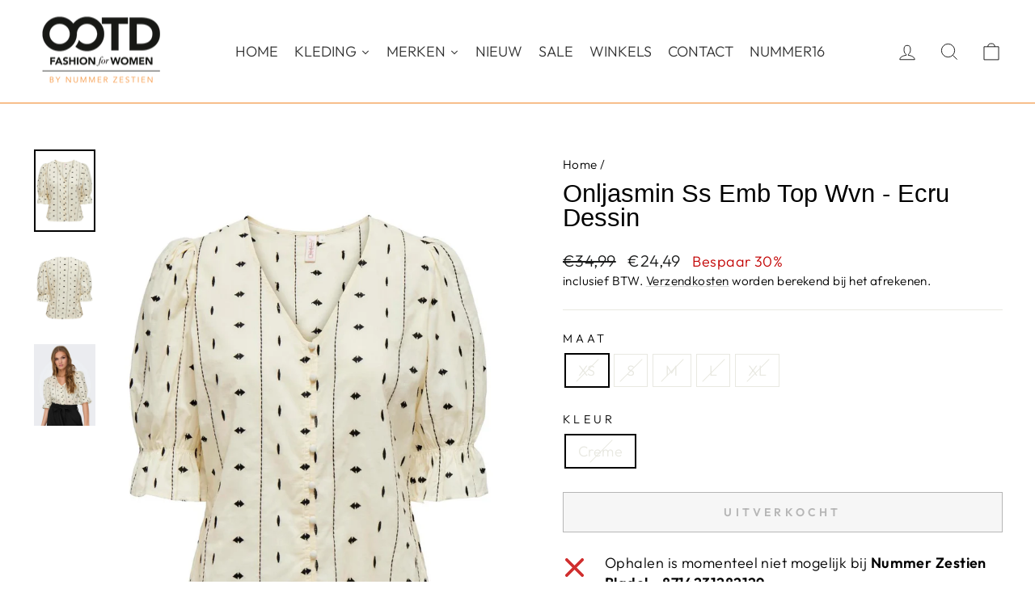

--- FILE ---
content_type: text/html; charset=utf-8
request_url: https://ootdfashion.nl/products/onljasmin-ss-emb-top-wvn-ecru-dessin
body_size: 46132
content:
<!doctype html>
<html class="no-js" lang="nl" dir="ltr">
<head>
  
  <script src="//ootdfashion.nl/cdn/shop/files/pandectes-rules.js?v=1922308679840665814"></script>
  
  <meta charset="utf-8">
  <meta http-equiv="X-UA-Compatible" content="IE=edge,chrome=1">
  <meta name="viewport" content="width=device-width,initial-scale=1">
  <meta name="theme-color" content="#111111">
  
  
  <link rel="canonical" href="https://ootdfashion.nl/products/onljasmin-ss-emb-top-wvn-ecru-dessin" />
  
  
  <link rel="preconnect" href="https://cdn.shopify.com" crossorigin>
  <link rel="preconnect" href="https://fonts.shopifycdn.com" crossorigin>
  <link rel="dns-prefetch" href="https://productreviews.shopifycdn.com">
  <link rel="dns-prefetch" href="https://ajax.googleapis.com">
  <link rel="dns-prefetch" href="https://maps.googleapis.com">
  <link rel="dns-prefetch" href="https://maps.gstatic.com"><link rel="shortcut icon" href="//ootdfashion.nl/cdn/shop/files/favicon_retina_32x32.png?v=1638446173" type="image/png" /><title>Onljasmin Ss Emb Top Wvn - Ecru Dessin
&ndash; OOTD Fashion Store
</title>
<meta name="description" content="Deze ecru dessin top van Only is een trendy kledingstuk dat niet mag ontbreken in jouw kledingkast. De top is gemaakt van 100% katoen, wat zorgt voor een comfortabele pasvorm en een ademende werking. De neutrale kleur en het elegante dessin maken deze top perfect voor iedere gelegenheid. De top heeft korte mouwen en ee"><meta property="og:site_name" content="OOTD Fashion Store">
  <meta property="og:url" content="https://ootdfashion.nl/products/onljasmin-ss-emb-top-wvn-ecru-dessin">
  <meta property="og:title" content="Onljasmin Ss Emb Top Wvn - Ecru Dessin">
  <meta property="og:type" content="product">
  <meta property="og:description" content="Deze ecru dessin top van Only is een trendy kledingstuk dat niet mag ontbreken in jouw kledingkast. De top is gemaakt van 100% katoen, wat zorgt voor een comfortabele pasvorm en een ademende werking. De neutrale kleur en het elegante dessin maken deze top perfect voor iedere gelegenheid. De top heeft korte mouwen en ee"><meta property="og:image" content="http://ootdfashion.nl/cdn/shop/files/4382.08.0027-01.jpg?v=1713578411">
    <meta property="og:image:secure_url" content="https://ootdfashion.nl/cdn/shop/files/4382.08.0027-01.jpg?v=1713578411">
    <meta property="og:image:width" content="938">
    <meta property="og:image:height" content="1250"><meta name="twitter:site" content="@">
  <meta name="twitter:card" content="summary_large_image">
  <meta name="twitter:title" content="Onljasmin Ss Emb Top Wvn - Ecru Dessin">
  <meta name="twitter:description" content="Deze ecru dessin top van Only is een trendy kledingstuk dat niet mag ontbreken in jouw kledingkast. De top is gemaakt van 100% katoen, wat zorgt voor een comfortabele pasvorm en een ademende werking. De neutrale kleur en het elegante dessin maken deze top perfect voor iedere gelegenheid. De top heeft korte mouwen en ee">
<style data-shopify>
  @font-face {
  font-family: Outfit;
  font-weight: 300;
  font-style: normal;
  font-display: swap;
  src: url("//ootdfashion.nl/cdn/fonts/outfit/outfit_n3.8c97ae4c4fac7c2ea467a6dc784857f4de7e0e37.woff2") format("woff2"),
       url("//ootdfashion.nl/cdn/fonts/outfit/outfit_n3.b50a189ccde91f9bceee88f207c18c09f0b62a7b.woff") format("woff");
}


  @font-face {
  font-family: Outfit;
  font-weight: 600;
  font-style: normal;
  font-display: swap;
  src: url("//ootdfashion.nl/cdn/fonts/outfit/outfit_n6.dfcbaa80187851df2e8384061616a8eaa1702fdc.woff2") format("woff2"),
       url("//ootdfashion.nl/cdn/fonts/outfit/outfit_n6.88384e9fc3e36038624caccb938f24ea8008a91d.woff") format("woff");
}

  
  
</style><link href="//ootdfashion.nl/cdn/shop/t/10/assets/theme.css?v=93626464380700918791746970239" rel="stylesheet" type="text/css" media="all" />
<style data-shopify>:root {
    --typeHeaderPrimary: "system_ui";
    --typeHeaderFallback: -apple-system, 'Segoe UI', Roboto, 'Helvetica Neue', 'Noto Sans', 'Liberation Sans', Arial, sans-serif, 'Apple Color Emoji', 'Segoe UI Emoji', 'Segoe UI Symbol', 'Noto Color Emoji';
    --typeHeaderSize: 36px;
    --typeHeaderWeight: 400;
    --typeHeaderLineHeight: 1;
    --typeHeaderSpacing: 0.0em;

    --typeBasePrimary:Outfit;
    --typeBaseFallback:sans-serif;
    --typeBaseSize: 18px;
    --typeBaseWeight: 300;
    --typeBaseSpacing: 0.025em;
    --typeBaseLineHeight: 1.4;
    --typeBaselineHeightMinus01: 1.3;

    --typeCollectionTitle: 20px;

    --iconWeight: 2px;
    --iconLinecaps: miter;

    
        --buttonRadius: 0;
    

    --colorGridOverlayOpacity: 0.1;
    --colorAnnouncement: #0f0f0f;
    --colorAnnouncementText: #ffffff;

    --colorBody: #ffffff;
    --colorBodyAlpha05: rgba(255, 255, 255, 0.05);
    --colorBodyDim: #f2f2f2;
    --colorBodyLightDim: #fafafa;
    --colorBodyMediumDim: #f5f5f5;


    --colorBorder: #e8e8e1;

    --colorBtnPrimary: #111111;
    --colorBtnPrimaryLight: #2b2b2b;
    --colorBtnPrimaryDim: #040404;
    --colorBtnPrimaryText: #ffffff;

    --colorCartDot: #ff4f33;

    --colorDrawers: #ffffff;
    --colorDrawersDim: #f2f2f2;
    --colorDrawerBorder: #e8e8e1;
    --colorDrawerText: #000000;
    --colorDrawerTextDark: #000000;
    --colorDrawerButton: #111111;
    --colorDrawerButtonText: #ffffff;

    --colorFooter: #333333;
    --colorFooterText: #333333;
    --colorFooterTextAlpha01: #333333;

    --colorGridOverlay: #000000;
    --colorGridOverlayOpacity: 0.1;

    --colorHeaderTextAlpha01: rgba(0, 0, 0, 0.1);

    --colorHeroText: #ffffff;

    --colorSmallImageBg: #ffffff;
    --colorLargeImageBg: #0f0f0f;

    --colorImageOverlay: #000000;
    --colorImageOverlayOpacity: 0.1;
    --colorImageOverlayTextShadow: 0.2;

    --colorLink: #000000;

    --colorModalBg: rgba(230, 230, 230, 0.6);

    --colorNav: #ffffff;
    --colorNavText: #000000;

    --colorPrice: #1c1d1d;

    --colorSaleTag: #1c1d1d;
    --colorSaleTagText: #ffffff;

    --colorTextBody: #000000;
    --colorTextBodyAlpha015: rgba(0, 0, 0, 0.15);
    --colorTextBodyAlpha005: rgba(0, 0, 0, 0.05);
    --colorTextBodyAlpha008: rgba(0, 0, 0, 0.08);
    --colorTextSavings: #C20000;

    --urlIcoSelect: url(//ootdfashion.nl/cdn/shop/t/10/assets/ico-select.svg);
    --urlIcoSelectFooter: url(//ootdfashion.nl/cdn/shop/t/10/assets/ico-select-footer.svg);
    --urlIcoSelectWhite: url(//ootdfashion.nl/cdn/shop/t/10/assets/ico-select-white.svg);

    --grid-gutter: 17px;
    --drawer-gutter: 20px;

    --sizeChartMargin: 25px 0;
    --sizeChartIconMargin: 5px;

    --newsletterReminderPadding: 40px;

    /*Shop Pay Installments*/
    --color-body-text: #000000;
    --color-body: #ffffff;
    --color-bg: #ffffff;
    }

    .placeholder-content {
    background-image: linear-gradient(100deg, #ffffff 40%, #f7f7f7 63%, #ffffff 79%);
    }</style>  
  
  
  
  <script>
    document.documentElement.className = document.documentElement.className.replace('no-js', 'js');

    window.theme = window.theme || {};
    theme.routes = {
      home: "/",
      cart: "/cart.js",
      cartPage: "/cart",
      cartAdd: "/cart/add.js",
      cartChange: "/cart/change.js",
      search: "/search",
      predictiveSearch: "/search/suggest"
    };
    theme.strings = {
      soldOut: "Uitverkocht",
      unavailable: "Niet beschikbaar",
      inStockLabel: "Op voorraad, klaar om te verzenden",
      oneStockLabel: "Bijna uitverkocht - slechts [count] beschikbaar",
      otherStockLabel: "Bijna uitverkocht - slechts [count] beschikbaar",
      willNotShipUntil: "Klaar om te verzenden op [date]",
      willBeInStockAfter: "Terug op voorraad vanaf [date]",
      waitingForStock: "Voorraad wordt binnenkort aangevuld",
      savePrice: "Bespaar [saved_amount]",
      cartEmpty: "Uw winkelwagen is leeg",
      cartTermsConfirmation: "U dient akkoord te gaan met de algemene voorwaarden voordat u kunt afrekenen",
      searchCollections: "Collecties",
      searchPages: "Pagina\u0026#39;s",
      searchArticles: "Artikelen",
      productFrom: "vanaf ",
      maxQuantity: "U kunt maximaal [quantity] maal [title] in uw winkelwagen plaatsen"
    };
    theme.settings = {
      cartType: "drawer",
      isCustomerTemplate: false,
      moneyFormat: "€{{amount_with_comma_separator}}",
      saveType: "percent",
      productImageSize: "portrait",
      productImageCover: false,
      predictiveSearch: true,
      predictiveSearchType: null,
      predictiveSearchVendor: false,
      predictiveSearchPrice: false,
      quickView: false,
      themeName: 'Impulse',
      themeVersion: "7.6.2"
    };
  </script>

  <script>window.performance && window.performance.mark && window.performance.mark('shopify.content_for_header.start');</script><meta name="facebook-domain-verification" content="767489o1j49z3ylaivlyg5i1135lbx">
<meta name="facebook-domain-verification" content="991164hvjg4yzuo5otwr7bzlhj10xl">
<meta name="facebook-domain-verification" content="qbl4qf8dqgqgooc957usiibpaogdha">
<meta name="google-site-verification" content="ZGKiTNzdGsRG_EFMy76NEk7fCRaklCP5jKIlqZS3W1s">
<meta id="shopify-digital-wallet" name="shopify-digital-wallet" content="/60429697201/digital_wallets/dialog">
<link rel="alternate" type="application/json+oembed" href="https://ootdfashion.nl/products/onljasmin-ss-emb-top-wvn-ecru-dessin.oembed">
<script async="async" src="/checkouts/internal/preloads.js?locale=nl-NL"></script>
<script id="shopify-features" type="application/json">{"accessToken":"61707cfec3d011a8adb249a4e7c0f533","betas":["rich-media-storefront-analytics"],"domain":"ootdfashion.nl","predictiveSearch":true,"shopId":60429697201,"locale":"nl"}</script>
<script>var Shopify = Shopify || {};
Shopify.shop = "ootd-fashion-store.myshopify.com";
Shopify.locale = "nl";
Shopify.currency = {"active":"EUR","rate":"1.0"};
Shopify.country = "NL";
Shopify.theme = {"name":"impulse_ootd_fashion\/impulse-v.7.6.2","id":181989540183,"schema_name":"Impulse","schema_version":"7.6.2","theme_store_id":null,"role":"main"};
Shopify.theme.handle = "null";
Shopify.theme.style = {"id":null,"handle":null};
Shopify.cdnHost = "ootdfashion.nl/cdn";
Shopify.routes = Shopify.routes || {};
Shopify.routes.root = "/";</script>
<script type="module">!function(o){(o.Shopify=o.Shopify||{}).modules=!0}(window);</script>
<script>!function(o){function n(){var o=[];function n(){o.push(Array.prototype.slice.apply(arguments))}return n.q=o,n}var t=o.Shopify=o.Shopify||{};t.loadFeatures=n(),t.autoloadFeatures=n()}(window);</script>
<script id="shop-js-analytics" type="application/json">{"pageType":"product"}</script>
<script defer="defer" async type="module" src="//ootdfashion.nl/cdn/shopifycloud/shop-js/modules/v2/client.init-shop-cart-sync_temwk-5i.nl.esm.js"></script>
<script defer="defer" async type="module" src="//ootdfashion.nl/cdn/shopifycloud/shop-js/modules/v2/chunk.common_CCZ-xm-Q.esm.js"></script>
<script type="module">
  await import("//ootdfashion.nl/cdn/shopifycloud/shop-js/modules/v2/client.init-shop-cart-sync_temwk-5i.nl.esm.js");
await import("//ootdfashion.nl/cdn/shopifycloud/shop-js/modules/v2/chunk.common_CCZ-xm-Q.esm.js");

  window.Shopify.SignInWithShop?.initShopCartSync?.({"fedCMEnabled":true,"windoidEnabled":true});

</script>
<script id="__st">var __st={"a":60429697201,"offset":3600,"reqid":"959a971d-a003-4a9e-8d6b-08c9949d56f3-1768984025","pageurl":"ootdfashion.nl\/products\/onljasmin-ss-emb-top-wvn-ecru-dessin","u":"4de57c3c80b5","p":"product","rtyp":"product","rid":8992818921815};</script>
<script>window.ShopifyPaypalV4VisibilityTracking = true;</script>
<script id="captcha-bootstrap">!function(){'use strict';const t='contact',e='account',n='new_comment',o=[[t,t],['blogs',n],['comments',n],[t,'customer']],c=[[e,'customer_login'],[e,'guest_login'],[e,'recover_customer_password'],[e,'create_customer']],r=t=>t.map((([t,e])=>`form[action*='/${t}']:not([data-nocaptcha='true']) input[name='form_type'][value='${e}']`)).join(','),a=t=>()=>t?[...document.querySelectorAll(t)].map((t=>t.form)):[];function s(){const t=[...o],e=r(t);return a(e)}const i='password',u='form_key',d=['recaptcha-v3-token','g-recaptcha-response','h-captcha-response',i],f=()=>{try{return window.sessionStorage}catch{return}},m='__shopify_v',_=t=>t.elements[u];function p(t,e,n=!1){try{const o=window.sessionStorage,c=JSON.parse(o.getItem(e)),{data:r}=function(t){const{data:e,action:n}=t;return t[m]||n?{data:e,action:n}:{data:t,action:n}}(c);for(const[e,n]of Object.entries(r))t.elements[e]&&(t.elements[e].value=n);n&&o.removeItem(e)}catch(o){console.error('form repopulation failed',{error:o})}}const l='form_type',E='cptcha';function T(t){t.dataset[E]=!0}const w=window,h=w.document,L='Shopify',v='ce_forms',y='captcha';let A=!1;((t,e)=>{const n=(g='f06e6c50-85a8-45c8-87d0-21a2b65856fe',I='https://cdn.shopify.com/shopifycloud/storefront-forms-hcaptcha/ce_storefront_forms_captcha_hcaptcha.v1.5.2.iife.js',D={infoText:'Beschermd door hCaptcha',privacyText:'Privacy',termsText:'Voorwaarden'},(t,e,n)=>{const o=w[L][v],c=o.bindForm;if(c)return c(t,g,e,D).then(n);var r;o.q.push([[t,g,e,D],n]),r=I,A||(h.body.append(Object.assign(h.createElement('script'),{id:'captcha-provider',async:!0,src:r})),A=!0)});var g,I,D;w[L]=w[L]||{},w[L][v]=w[L][v]||{},w[L][v].q=[],w[L][y]=w[L][y]||{},w[L][y].protect=function(t,e){n(t,void 0,e),T(t)},Object.freeze(w[L][y]),function(t,e,n,w,h,L){const[v,y,A,g]=function(t,e,n){const i=e?o:[],u=t?c:[],d=[...i,...u],f=r(d),m=r(i),_=r(d.filter((([t,e])=>n.includes(e))));return[a(f),a(m),a(_),s()]}(w,h,L),I=t=>{const e=t.target;return e instanceof HTMLFormElement?e:e&&e.form},D=t=>v().includes(t);t.addEventListener('submit',(t=>{const e=I(t);if(!e)return;const n=D(e)&&!e.dataset.hcaptchaBound&&!e.dataset.recaptchaBound,o=_(e),c=g().includes(e)&&(!o||!o.value);(n||c)&&t.preventDefault(),c&&!n&&(function(t){try{if(!f())return;!function(t){const e=f();if(!e)return;const n=_(t);if(!n)return;const o=n.value;o&&e.removeItem(o)}(t);const e=Array.from(Array(32),(()=>Math.random().toString(36)[2])).join('');!function(t,e){_(t)||t.append(Object.assign(document.createElement('input'),{type:'hidden',name:u})),t.elements[u].value=e}(t,e),function(t,e){const n=f();if(!n)return;const o=[...t.querySelectorAll(`input[type='${i}']`)].map((({name:t})=>t)),c=[...d,...o],r={};for(const[a,s]of new FormData(t).entries())c.includes(a)||(r[a]=s);n.setItem(e,JSON.stringify({[m]:1,action:t.action,data:r}))}(t,e)}catch(e){console.error('failed to persist form',e)}}(e),e.submit())}));const S=(t,e)=>{t&&!t.dataset[E]&&(n(t,e.some((e=>e===t))),T(t))};for(const o of['focusin','change'])t.addEventListener(o,(t=>{const e=I(t);D(e)&&S(e,y())}));const B=e.get('form_key'),M=e.get(l),P=B&&M;t.addEventListener('DOMContentLoaded',(()=>{const t=y();if(P)for(const e of t)e.elements[l].value===M&&p(e,B);[...new Set([...A(),...v().filter((t=>'true'===t.dataset.shopifyCaptcha))])].forEach((e=>S(e,t)))}))}(h,new URLSearchParams(w.location.search),n,t,e,['guest_login'])})(!0,!0)}();</script>
<script integrity="sha256-4kQ18oKyAcykRKYeNunJcIwy7WH5gtpwJnB7kiuLZ1E=" data-source-attribution="shopify.loadfeatures" defer="defer" src="//ootdfashion.nl/cdn/shopifycloud/storefront/assets/storefront/load_feature-a0a9edcb.js" crossorigin="anonymous"></script>
<script data-source-attribution="shopify.dynamic_checkout.dynamic.init">var Shopify=Shopify||{};Shopify.PaymentButton=Shopify.PaymentButton||{isStorefrontPortableWallets:!0,init:function(){window.Shopify.PaymentButton.init=function(){};var t=document.createElement("script");t.src="https://ootdfashion.nl/cdn/shopifycloud/portable-wallets/latest/portable-wallets.nl.js",t.type="module",document.head.appendChild(t)}};
</script>
<script data-source-attribution="shopify.dynamic_checkout.buyer_consent">
  function portableWalletsHideBuyerConsent(e){var t=document.getElementById("shopify-buyer-consent"),n=document.getElementById("shopify-subscription-policy-button");t&&n&&(t.classList.add("hidden"),t.setAttribute("aria-hidden","true"),n.removeEventListener("click",e))}function portableWalletsShowBuyerConsent(e){var t=document.getElementById("shopify-buyer-consent"),n=document.getElementById("shopify-subscription-policy-button");t&&n&&(t.classList.remove("hidden"),t.removeAttribute("aria-hidden"),n.addEventListener("click",e))}window.Shopify?.PaymentButton&&(window.Shopify.PaymentButton.hideBuyerConsent=portableWalletsHideBuyerConsent,window.Shopify.PaymentButton.showBuyerConsent=portableWalletsShowBuyerConsent);
</script>
<script>
  function portableWalletsCleanup(e){e&&e.src&&console.error("Failed to load portable wallets script "+e.src);var t=document.querySelectorAll("shopify-accelerated-checkout .shopify-payment-button__skeleton, shopify-accelerated-checkout-cart .wallet-cart-button__skeleton"),e=document.getElementById("shopify-buyer-consent");for(let e=0;e<t.length;e++)t[e].remove();e&&e.remove()}function portableWalletsNotLoadedAsModule(e){e instanceof ErrorEvent&&"string"==typeof e.message&&e.message.includes("import.meta")&&"string"==typeof e.filename&&e.filename.includes("portable-wallets")&&(window.removeEventListener("error",portableWalletsNotLoadedAsModule),window.Shopify.PaymentButton.failedToLoad=e,"loading"===document.readyState?document.addEventListener("DOMContentLoaded",window.Shopify.PaymentButton.init):window.Shopify.PaymentButton.init())}window.addEventListener("error",portableWalletsNotLoadedAsModule);
</script>

<script type="module" src="https://ootdfashion.nl/cdn/shopifycloud/portable-wallets/latest/portable-wallets.nl.js" onError="portableWalletsCleanup(this)" crossorigin="anonymous"></script>
<script nomodule>
  document.addEventListener("DOMContentLoaded", portableWalletsCleanup);
</script>

<link id="shopify-accelerated-checkout-styles" rel="stylesheet" media="screen" href="https://ootdfashion.nl/cdn/shopifycloud/portable-wallets/latest/accelerated-checkout-backwards-compat.css" crossorigin="anonymous">
<style id="shopify-accelerated-checkout-cart">
        #shopify-buyer-consent {
  margin-top: 1em;
  display: inline-block;
  width: 100%;
}

#shopify-buyer-consent.hidden {
  display: none;
}

#shopify-subscription-policy-button {
  background: none;
  border: none;
  padding: 0;
  text-decoration: underline;
  font-size: inherit;
  cursor: pointer;
}

#shopify-subscription-policy-button::before {
  box-shadow: none;
}

      </style>

<script>window.performance && window.performance.mark && window.performance.mark('shopify.content_for_header.end');</script>

  <script src="//ootdfashion.nl/cdn/shop/t/10/assets/vendor-scripts-v11.js" defer="defer"></script><script src="//ootdfashion.nl/cdn/shop/t/10/assets/theme.js?v=22325264162658116151746970242" defer="defer"></script>
<!-- BEGIN app block: shopify://apps/pandectes-gdpr/blocks/banner/58c0baa2-6cc1-480c-9ea6-38d6d559556a -->
  
    
      <!-- TCF is active, scripts are loaded above -->
      
      <script>
        
          window.PandectesSettings = {"store":{"id":60429697201,"plan":"plus","theme":"impulse_ootd_fashion/main","primaryLocale":"nl","adminMode":false,"headless":false,"storefrontRootDomain":"","checkoutRootDomain":"","storefrontAccessToken":""},"tsPublished":1742368758,"declaration":{"declDays":"","declName":"","declPath":"","declType":"","isActive":false,"showType":true,"declHours":"","declYears":"","declDomain":"","declMonths":"","declMinutes":"","declPurpose":"","declSeconds":"","declSession":"","showPurpose":false,"declProvider":"","showProvider":true,"declIntroText":"","declRetention":"","declFirstParty":"","declThirdParty":"","showDateGenerated":true},"language":{"unpublished":[],"languageMode":"Single","fallbackLanguage":"nl","languageDetection":"locale","languagesSupported":[]},"texts":{"managed":{"headerText":{"nl":"Wij respecteren uw privacy"},"consentText":{"nl":"Deze website maakt gebruik van cookies om u de beste ervaring te bieden. Gegevensverzameling, -deling en -gebruik kunnen worden ingezet voor de personalisatie van advertenties."},"linkText":{"nl":"Kom meer te weten"},"imprintText":{"nl":"Afdruk"},"allowButtonText":{"nl":"Aanvaarden"},"denyButtonText":{"nl":"Afwijzen"},"dismissButtonText":{"nl":"OK"},"leaveSiteButtonText":{"nl":"Verlaat deze site"},"preferencesButtonText":{"nl":"Voorkeuren"},"cookiePolicyText":{"nl":"Cookie beleid"},"preferencesPopupTitleText":{"nl":"Toestemmingsvoorkeuren beheren"},"preferencesPopupIntroText":{"nl":"We gebruiken cookies om de functionaliteit van de website te optimaliseren, de prestaties te analyseren en u een gepersonaliseerde ervaring te bieden. Sommige cookies zijn essentieel om de website correct te laten werken en functioneren. Die cookies kunnen niet worden uitgeschakeld. In dit venster kunt u uw voorkeur voor cookies beheren."},"preferencesPopupSaveButtonText":{"nl":"Voorkeuren opslaan"},"preferencesPopupCloseButtonText":{"nl":"Sluiten"},"preferencesPopupAcceptAllButtonText":{"nl":"Accepteer alles"},"preferencesPopupRejectAllButtonText":{"nl":"Alles afwijzen"},"cookiesDetailsText":{"nl":"Cookiegegevens"},"preferencesPopupAlwaysAllowedText":{"nl":"altijd toegestaan"},"accessSectionParagraphText":{"nl":"U heeft te allen tijde het recht om uw gegevens in te zien."},"accessSectionTitleText":{"nl":"Gegevensportabiliteit"},"accessSectionAccountInfoActionText":{"nl":"Persoonlijke gegevens"},"accessSectionDownloadReportActionText":{"nl":"Download alles"},"accessSectionGDPRRequestsActionText":{"nl":"Verzoeken van betrokkenen"},"accessSectionOrdersRecordsActionText":{"nl":"Bestellingen"},"rectificationSectionParagraphText":{"nl":"U hebt het recht om te vragen dat uw gegevens worden bijgewerkt wanneer u dat nodig acht."},"rectificationSectionTitleText":{"nl":"Gegevens rectificatie"},"rectificationCommentPlaceholder":{"nl":"Beschrijf wat u wilt bijwerken"},"rectificationCommentValidationError":{"nl":"Commentaar is verplicht"},"rectificationSectionEditAccountActionText":{"nl":"Vraag een update aan"},"erasureSectionTitleText":{"nl":"Recht om vergeten te worden"},"erasureSectionParagraphText":{"nl":"U heeft het recht om al uw gegevens te laten wissen. Daarna heeft u geen toegang meer tot uw account."},"erasureSectionRequestDeletionActionText":{"nl":"Verzoek om verwijdering van persoonlijke gegevens"},"consentDate":{"nl":"Toestemmingsdatum"},"consentId":{"nl":"Toestemmings-ID"},"consentSectionChangeConsentActionText":{"nl":"Wijzig de toestemmingsvoorkeur"},"consentSectionConsentedText":{"nl":"U heeft ingestemd met het cookiebeleid van deze website op:"},"consentSectionNoConsentText":{"nl":"U heeft niet ingestemd met het cookiebeleid van deze website."},"consentSectionTitleText":{"nl":"Uw toestemming voor cookies"},"consentStatus":{"nl":"Toestemmingsvoorkeur"},"confirmationFailureMessage":{"nl":"Uw verzoek is niet geverifieerd. Probeer het opnieuw en als het probleem aanhoudt, neem dan contact op met de winkeleigenaar voor hulp"},"confirmationFailureTitle":{"nl":"Er is een probleem opgetreden"},"confirmationSuccessMessage":{"nl":"We zullen spoedig contact met u opnemen over uw verzoek."},"confirmationSuccessTitle":{"nl":"Uw verzoek is geverifieerd"},"guestsSupportEmailFailureMessage":{"nl":"Uw verzoek is niet ingediend. Probeer het opnieuw en als het probleem aanhoudt, neem dan contact op met de winkeleigenaar voor hulp."},"guestsSupportEmailFailureTitle":{"nl":"Er is een probleem opgetreden"},"guestsSupportEmailPlaceholder":{"nl":"E-mailadres"},"guestsSupportEmailSuccessMessage":{"nl":"Als je bent geregistreerd als klant van deze winkel, ontvang je binnenkort een e-mail met instructies over hoe je verder kunt gaan."},"guestsSupportEmailSuccessTitle":{"nl":"dankjewel voor je aanvraag"},"guestsSupportEmailValidationError":{"nl":"E-mail is niet geldig"},"guestsSupportInfoText":{"nl":"Log in met uw klantaccount om verder te gaan."},"submitButton":{"nl":"Indienen"},"submittingButton":{"nl":"Verzenden..."},"cancelButton":{"nl":"Annuleren"},"declIntroText":{"nl":"We gebruiken cookies om de functionaliteit van de website te optimaliseren, de prestaties te analyseren en u een gepersonaliseerde ervaring te bieden. Sommige cookies zijn essentieel om de website goed te laten werken en correct te laten functioneren. Die cookies kunnen niet worden uitgeschakeld. In dit venster kunt u uw voorkeur voor cookies beheren."},"declName":{"nl":"Naam"},"declPurpose":{"nl":"Doel"},"declType":{"nl":"Type"},"declRetention":{"nl":"Behoud"},"declProvider":{"nl":"Aanbieder"},"declFirstParty":{"nl":"Directe"},"declThirdParty":{"nl":"Derde partij"},"declSeconds":{"nl":"seconden"},"declMinutes":{"nl":"minuten"},"declHours":{"nl":"uur"},"declDays":{"nl":"dagen"},"declMonths":{"nl":"maanden"},"declYears":{"nl":"jaren"},"declSession":{"nl":"Sessie"},"declDomain":{"nl":"Domein"},"declPath":{"nl":"Pad"}},"categories":{"strictlyNecessaryCookiesTitleText":{"nl":"Strikt noodzakelijke cookies"},"strictlyNecessaryCookiesDescriptionText":{"nl":"Deze cookies zijn essentieel om u in staat te stellen door de website te navigeren en de functies ervan te gebruiken, zoals toegang tot beveiligde delen van de website. Zonder deze cookies kan de website niet goed functioneren."},"functionalityCookiesTitleText":{"nl":"Functionele cookies"},"functionalityCookiesDescriptionText":{"nl":"Deze cookies stellen de site in staat om verbeterde functionaliteit en personalisatie te bieden. Ze kunnen worden ingesteld door ons of door externe providers wiens diensten we aan onze pagina's hebben toegevoegd. Als u deze cookies niet toestaat, werken sommige of al deze diensten mogelijk niet correct."},"performanceCookiesTitleText":{"nl":"Prestatiecookies"},"performanceCookiesDescriptionText":{"nl":"Deze cookies stellen ons in staat om de prestaties van onze website te monitoren en te verbeteren. Ze stellen ons bijvoorbeeld in staat om bezoeken te tellen, verkeersbronnen te identificeren en te zien welke delen van de site het populairst zijn."},"targetingCookiesTitleText":{"nl":"Targeting-cookies"},"targetingCookiesDescriptionText":{"nl":"Deze cookies kunnen via onze site worden geplaatst door onze advertentiepartners. Ze kunnen door die bedrijven worden gebruikt om een profiel van uw interesses op te bouwen en u relevante advertenties op andere sites te tonen. Ze slaan geen directe persoonlijke informatie op, maar zijn gebaseerd op de unieke identificatie van uw browser en internetapparaat. Als je deze cookies niet toestaat, krijg je minder gerichte advertenties te zien."},"unclassifiedCookiesTitleText":{"nl":"Niet-geclassificeerde cookies"},"unclassifiedCookiesDescriptionText":{"nl":"Niet-geclassificeerde cookies zijn cookies die we aan het classificeren zijn, samen met de aanbieders van individuele cookies."}},"auto":{}},"library":{"previewMode":false,"fadeInTimeout":0,"defaultBlocked":7,"showLink":true,"showImprintLink":false,"showGoogleLink":true,"enabled":true,"cookie":{"expiryDays":365,"secure":true,"domain":""},"dismissOnScroll":false,"dismissOnWindowClick":false,"dismissOnTimeout":false,"palette":{"popup":{"background":"#FFFFFF","backgroundForCalculations":{"a":1,"b":255,"g":255,"r":255},"text":"#000000"},"button":{"background":"transparent","backgroundForCalculations":{"a":1,"b":255,"g":255,"r":255},"text":"#000000","textForCalculation":{"a":1,"b":0,"g":0,"r":0},"border":"#000000"}},"content":{"href":"https://ootdfashion.nl/pages/privacyverklaring","imprintHref":"","close":"&#10005;","target":"_blank","logo":"<img class=\"cc-banner-logo\" style=\"max-height: 40px;\" src=\"https://ootd-fashion-store.myshopify.com/cdn/shop/files/pandectes-banner-logo.png\" alt=\"logo\" />"},"window":"<div role=\"dialog\" aria-live=\"polite\" aria-label=\"cookieconsent\" aria-describedby=\"cookieconsent:desc\" id=\"pandectes-banner\" class=\"cc-window-wrapper cc-popup-wrapper\"><div class=\"pd-cookie-banner-window cc-window {{classes}}\"><!--googleoff: all-->{{children}}<!--googleon: all--></div></div>","compliance":{"opt-both":"<div class=\"cc-compliance cc-highlight\">{{deny}}{{allow}}</div>"},"type":"opt-both","layouts":{"basic":"{{logo}}{{messagelink}}{{compliance}}"},"position":"popup","theme":"wired","revokable":false,"animateRevokable":false,"revokableReset":false,"revokableLogoUrl":"https://ootd-fashion-store.myshopify.com/cdn/shop/files/pandectes-reopen-logo.png","revokablePlacement":"bottom-left","revokableMarginHorizontal":15,"revokableMarginVertical":15,"static":false,"autoAttach":true,"hasTransition":true,"blacklistPage":[""],"elements":{"close":"<button aria-label=\"dismiss cookie message\" type=\"button\" tabindex=\"0\" class=\"cc-close\">{{close}}</button>","dismiss":"<button aria-label=\"dismiss cookie message\" type=\"button\" tabindex=\"0\" class=\"cc-btn cc-btn-decision cc-dismiss\">{{dismiss}}</button>","allow":"<button aria-label=\"allow cookies\" type=\"button\" tabindex=\"0\" class=\"cc-btn cc-btn-decision cc-allow\">{{allow}}</button>","deny":"<button aria-label=\"deny cookies\" type=\"button\" tabindex=\"0\" class=\"cc-btn cc-btn-decision cc-deny\">{{deny}}</button>","preferences":"<button aria-label=\"settings cookies\" tabindex=\"0\" type=\"button\" class=\"cc-btn cc-settings\" onclick=\"Pandectes.fn.openPreferences()\">{{preferences}}</button>"}},"geolocation":{"auOnly":false,"brOnly":false,"caOnly":false,"chOnly":false,"euOnly":false,"jpOnly":false,"nzOnly":false,"thOnly":false,"zaOnly":false,"canadaOnly":false,"globalVisibility":true},"dsr":{"guestsSupport":false,"accessSectionDownloadReportAuto":false},"banner":{"resetTs":1742367981,"extraCss":"        .cc-banner-logo {max-width: 24em!important;}    @media(min-width: 768px) {.cc-window.cc-floating{max-width: 24em!important;width: 24em!important;}}    .cc-message, .pd-cookie-banner-window .cc-header, .cc-logo {text-align: left}    .cc-window-wrapper{z-index: 2147483647;-webkit-transition: opacity 1s ease;  transition: opacity 1s ease;}    .cc-window{z-index: 2147483647;font-family: inherit;}    .pd-cookie-banner-window .cc-header{font-family: inherit;}    .pd-cp-ui{font-family: inherit; background-color: #FFFFFF;color:#000000;}    button.pd-cp-btn, a.pd-cp-btn{}    input + .pd-cp-preferences-slider{background-color: rgba(0, 0, 0, 0.3)}    .pd-cp-scrolling-section::-webkit-scrollbar{background-color: rgba(0, 0, 0, 0.3)}    input:checked + .pd-cp-preferences-slider{background-color: rgba(0, 0, 0, 1)}    .pd-cp-scrolling-section::-webkit-scrollbar-thumb {background-color: rgba(0, 0, 0, 1)}    .pd-cp-ui-close{color:#000000;}    .pd-cp-preferences-slider:before{background-color: #FFFFFF}    .pd-cp-title:before {border-color: #000000!important}    .pd-cp-preferences-slider{background-color:#000000}    .pd-cp-toggle{color:#000000!important}    @media(max-width:699px) {.pd-cp-ui-close-top svg {fill: #000000}}    .pd-cp-toggle:hover,.pd-cp-toggle:visited,.pd-cp-toggle:active{color:#000000!important}    .pd-cookie-banner-window {box-shadow: 0 0 18px rgb(0 0 0 / 20%);}  ","customJavascript":{"useButtons":true},"showPoweredBy":false,"logoHeight":40,"revokableTrigger":false,"hybridStrict":false,"cookiesBlockedByDefault":"7","isActive":true,"implicitSavePreferences":false,"cookieIcon":false,"blockBots":false,"showCookiesDetails":true,"hasTransition":true,"blockingPage":false,"showOnlyLandingPage":false,"leaveSiteUrl":"https://pandectes.io","linkRespectStoreLang":false},"cookies":{"0":[{"name":"_tracking_consent","type":"http","domain":".ootdfashion.nl","path":"/","provider":"Shopify","firstParty":true,"retention":"1 year(s)","expires":1,"unit":"declYears","purpose":{"nl":"Voorkeuren volgen."}},{"name":"secure_customer_sig","type":"http","domain":"ootdfashion.nl","path":"/","provider":"Shopify","firstParty":true,"retention":"1 year(s)","expires":1,"unit":"declYears","purpose":{"nl":"Gebruikt in verband met klantenlogin."}},{"name":"cart_currency","type":"http","domain":"ootdfashion.nl","path":"/","provider":"Shopify","firstParty":true,"retention":"2 week(s)","expires":2,"unit":"declWeeks","purpose":{"nl":"De cookie is nodig voor de veilige betaal- en betaalfunctie op de website. Deze functie wordt geleverd door shopify.com."}},{"name":"localization","type":"http","domain":"ootdfashion.nl","path":"/","provider":"Shopify","firstParty":true,"retention":"1 year(s)","expires":1,"unit":"declYears","purpose":{"nl":"Shopify-winkellokalisatie"}},{"name":"keep_alive","type":"http","domain":"ootdfashion.nl","path":"/","provider":"Shopify","firstParty":true,"retention":"30 minute(s)","expires":30,"unit":"declMinutes","purpose":{"nl":"Gebruikt in verband met lokalisatie van kopers."}}],"1":[],"2":[{"name":"_shopify_sa_t","type":"http","domain":".ootdfashion.nl","path":"/","provider":"Shopify","firstParty":true,"retention":"30 minute(s)","expires":30,"unit":"declMinutes","purpose":{"nl":"Shopify-analyses met betrekking tot marketing en verwijzingen."}},{"name":"_landing_page","type":"http","domain":".ootdfashion.nl","path":"/","provider":"Shopify","firstParty":true,"retention":"2 week(s)","expires":2,"unit":"declWeeks","purpose":{"nl":"Volgt bestemmingspagina's."}},{"name":"_shopify_y","type":"http","domain":".ootdfashion.nl","path":"/","provider":"Shopify","firstParty":true,"retention":"1 year(s)","expires":1,"unit":"declYears","purpose":{"nl":"Shopify-analyses."}},{"name":"_shopify_s","type":"http","domain":".ootdfashion.nl","path":"/","provider":"Shopify","firstParty":true,"retention":"30 minute(s)","expires":30,"unit":"declMinutes","purpose":{"nl":"Shopify-analyses."}},{"name":"_ga","type":"http","domain":".ootdfashion.nl","path":"/","provider":"Google","firstParty":true,"retention":"1 year(s)","expires":1,"unit":"declYears","purpose":{"nl":"Cookie is ingesteld door Google Analytics met onbekende functionaliteit"}},{"name":"_orig_referrer","type":"http","domain":".ootdfashion.nl","path":"/","provider":"Shopify","firstParty":true,"retention":"2 week(s)","expires":2,"unit":"declWeeks","purpose":{"nl":"Volgt bestemmingspagina's."}},{"name":"_shopify_sa_p","type":"http","domain":".ootdfashion.nl","path":"/","provider":"Shopify","firstParty":true,"retention":"30 minute(s)","expires":30,"unit":"declMinutes","purpose":{"nl":"Shopify-analyses met betrekking tot marketing en verwijzingen."}},{"name":"_shopify_s","type":"http","domain":"nl","path":"/","provider":"Shopify","firstParty":false,"retention":"Session","expires":1,"unit":"declSeconds","purpose":{"nl":"Shopify-analyses."}},{"name":"_ga_*","type":"http","domain":".ootdfashion.nl","path":"/","provider":"Google","firstParty":true,"retention":"1 year(s)","expires":1,"unit":"declYears","purpose":{"nl":""}}],"4":[{"name":"_pin_unauth","type":"http","domain":"ootdfashion.nl","path":"/","provider":"Pinterest","firstParty":true,"retention":"1 year(s)","expires":1,"unit":"declYears","purpose":{"nl":"Wordt gebruikt om acties te groeperen voor gebruikers die niet kunnen worden geïdentificeerd door Pinterest."}},{"name":"_fbp","type":"http","domain":".ootdfashion.nl","path":"/","provider":"Facebook","firstParty":true,"retention":"3 month(s)","expires":3,"unit":"declMonths","purpose":{"nl":"Cookie wordt door Facebook geplaatst om bezoeken aan websites bij te houden."}}],"8":[{"name":"wpm-test-cookie","type":"http","domain":"ootdfashion.nl","path":"/","provider":"Unknown","firstParty":true,"retention":"Session","expires":1,"unit":"declSeconds","purpose":{"nl":""}},{"name":"wpm-test-cookie","type":"http","domain":"nl","path":"/","provider":"Unknown","firstParty":false,"retention":"Session","expires":1,"unit":"declSeconds","purpose":{"nl":""}}]},"blocker":{"isActive":false,"googleConsentMode":{"id":"","analyticsId":"G-DGPP3TYZSE","adwordsId":"","isActive":true,"adStorageCategory":4,"analyticsStorageCategory":2,"personalizationStorageCategory":1,"functionalityStorageCategory":1,"customEvent":false,"securityStorageCategory":0,"redactData":false,"urlPassthrough":false,"dataLayerProperty":"dataLayer","waitForUpdate":500,"useNativeChannel":false,"debugMode":false},"facebookPixel":{"id":"","isActive":false,"ldu":false},"microsoft":{"isActive":false,"uetTags":""},"rakuten":{"isActive":false,"cmp":false,"ccpa":false},"klaviyoIsActive":false,"gpcIsActive":true,"defaultBlocked":7,"patterns":{"whiteList":[],"blackList":{"1":[],"2":[],"4":[],"8":[]},"iframesWhiteList":[],"iframesBlackList":{"1":[],"2":[],"4":[],"8":[]},"beaconsWhiteList":[],"beaconsBlackList":{"1":[],"2":[],"4":[],"8":[]}}}};
        
        window.addEventListener('DOMContentLoaded', function(){
          const script = document.createElement('script');
          
            script.src = "https://cdn.shopify.com/extensions/019bdc07-7fb4-70c4-ad72-a3837152bf63/gdpr-238/assets/pandectes-core.js";
          
          script.defer = true;
          document.body.appendChild(script);
        })
      </script>
    
  


<!-- END app block --><!-- BEGIN app block: shopify://apps/labeler/blocks/app-embed/38a5b8ec-f58a-4fa4-8faa-69ddd0f10a60 -->

<script>
  let aco_allProducts = new Map();
</script>
<script>
  const normalStyle = [
  "background: rgb(173, 216, 230)",
  "padding: 15px",
  "font-size: 1.5em",
  "font-family: 'Poppins', sans-serif",
  "color: black",
  "border-radius: 10px",
  ];
  const warningStyle = [
  "background: rgb(255, 165, 0)",
  "padding: 15px",
  "font-size: 1.5em",
  "font-family: 'Poppins', sans-serif",
  "color: black", 
  "border-radius: 10px",
  ];
  let content = "%cWelcome to labeler v3!🎉🎉";
  let version = "v3";

  if (version !== "v3") {
    content = "%cWarning! Update labeler to v3 ⚠️⚠️";
    console.log(content, warningStyle.join(";"));
  }
  else {
    console.log(content, normalStyle.join(";"));
  }
  try{
     
    
        aco_allProducts.set(`onljasmin-ss-emb-top-wvn-ecru-dessin`,{
              availableForSale: false,
              collections: [{"id":284337897649,"handle":"actie-9-maart-2022","title":"Actie April 2022","updated_at":"2026-01-20T15:16:10+01:00","body_html":"","published_at":"2022-03-09T07:18:28+01:00","sort_order":"created-desc","template_suffix":"","disjunctive":true,"rules":[{"column":"vendor","relation":"not_equals","condition":"malelions women"}],"published_scope":"web"},{"id":281813713073,"handle":"t-shirts-tops","title":"T-Shirts \u0026 Tops","updated_at":"2026-01-17T04:01:54+01:00","body_html":"\u003cp\u003eGeen idee wat je nu weer aan moet trekken vandaag? \u003ca href=\"https:\/\/ootdfashion.nl\/\"\u003eOOTD\u003c\/a\u003e is here! Onze collectie shirts voor dames zijn perfect om de lege planken in je kledingkast mee te vullen zodat jouw daily outfit voor het grijpen ligt. Met een leuke \u003ca href=\"https:\/\/ootdfashion.nl\/collections\/broeken-jeans\"\u003ejeans\u003c\/a\u003e en een shirt heb je namelijk binnen enkele minuten een leuke outfit in elkaar geflanst.\u003c\/p\u003e\n\u003ch2\u003eShirts dames\u003c\/h2\u003e\n\u003cp\u003eEen t-shirt vormt dan ook de basis voor een goede outfit. Ben je op zoek naar goede basics om je de rest van je outfit omheen te kunnen stijlen? Dan zit je hier goed. Bij OOTD vind je verschillende effen en gestreepte shirts die je als basis kunt gebruiken. Maar ook shirts voor dames met opdruk zijn nu echt een trend. Ontdek nu ons assortiment en stel je eigen t-shirt collectie samen.\u003c\/p\u003e\n\u003ch2\u003eDe juiste shirts voor dames\u003c\/h2\u003e\n\u003cp\u003eBij OOTD vind je perfecte shirts voor dames die bij jou passen. Het juiste t-shirt kan echt het verschil maken. Daarbij is een goede fit van belang, zodat jij je zelfverzekerd voelt in wat je draagt en dit ook uitstraalt. Je vindt in onze collectie niet alleen nauwsluitende shirts, maar je kunt daarnaast ook kiezen voor shirts die wat rechter vallen en net even wat meer afkleden. Of omdat je de oversized look gewoon erg leuk vindt. Als je op zoek bent naar een basic top die toch dat beetje extra heeft, is een shirt voor dames met pofmouwtjes een goede keuze. De leuke pofmouwtjes geven je outfit wat extra flare. En ga je voor een neutrale kleur, dan kun je het shirt ook nog eens met bijna al onze jasjes, vesten of gilets combineren. Wil je de schoudertjes dus even niet laten zien, dan werk je deze heel eenvoudig weg.\u003c\/p\u003e\n\u003cp\u003eLiever iets gekleder voor de dag komen, vind je het prettiger als je armen wat meer bedekt zijn zonder gelijk een \u003ca href=\"https:\/\/ootdfashion.nl\/collections\/blousen-blazers\"\u003eblazer\u003c\/a\u003e of \u003ca href=\"https:\/\/ootdfashion.nl\/collections\/jassen-jacks\"\u003ejasje\u003c\/a\u003e te hoeven dragen?\u003c\/p\u003e\n\u003cp\u003eKijk dan eens naar onze shirts voor dames met halve of lange mouw. Deze vind je gemakkelijk door in het filtermenu links het hokje ‘’lange mouw t-shirts’’ te selecteren. Zo kun je in een oogopslag zien welke shirts voor dames met lange mouw we allemaal aanbieden.\u003c\/p\u003e\n\u003ch2\u003eLeuke dames shirts voor ieder seizoen\u003c\/h2\u003e\n\u003cp\u003eBij OOTD vind je leuke shirts voor dames zodat je altijd elke outfit omtovert tot iets bijzonders. Combineer een van onze leuke shirts voor dames met opdruk op een leuke rok of spijkerbroek en je look is binnen no-time compleet. Trek je favoriete boots of gympen aan, even afstijlen met leuke accessoires om de outfit compleet te maken en je kunt zo de deur uit! Hoe makkelijk is dat? Zo heb je een snel samengestelde outfit en zie je er ook nog eens helemaal geweldig uit!\u003c\/p\u003e\n\u003cp\u003eCombineer onze shirts voor dames met één van onze leuke blazers of knitted vesten en je draagt je nieuw gescoorde t-shirt het hele jaar door. Of het nu hartje zomer of herfst is: wij voorzien je altijd van een stylish t-shirt!\u003c\/p\u003e\n\u003ch2\u003eDames shirts sale\u003c\/h2\u003e\n\u003cp\u003eTwijfel je of je het t-shirt waarop jouw oog is gevallen moet bestellen? Dat hoeft niet! Bij ons krijg je namelijk 14 dagen de tijd om je bestelling te retourneren vanaf het moment van ontvangst. Zo kun je rustig checken of je aankoop past bij dat rokje dat je al eens bij ons bestelde. Dit geldt trouwens ook gewoon voor alle sale artikelen, die je er leuk uit laten zien voor weinig! Bij OOTD shop je namelijk ook in de sale de leukste shirts voor dames en zie je er stijlvol uit voor een mooie prijs! Onze shirts voor dames in de sale van o.a. merken als Colourful Rebel en Lofty Manner zijn echte aanraders om van jouw outfit iets speciaals te maken. Check nu de categorie ‘’sale’’ en vind jouw persoonlijke favorieten!\u003c\/p\u003e\n\u003ch2\u003eT-shirt dames kopen\u003c\/h2\u003e\n\u003cp\u003eDe dames t-shirts of tops kun je online op ootdfashion.eu gemakkelijk en veilig bestellen. Je selecteert jouw favoriete t-shirt of top met de juiste maat en kleur en plaatst deze in je winkelmand. Hier kan je doorgaan met betalen of je kan nog verder winkelen om je outfit helemaal af te maken. Wanneer je het artikel wilt afrekenen kun je kiezen voor verschillende betaalmethoden. Daarna kun je kiezen of je het artikel thuis wil ontvangen of in onze winkel wilt afhalen. Wanneer de bestelling boven de €50 is, wordt de bestelling gratis verzonden. Afhalen in de winkel is uiteraard helemaal gratis.\u003c\/p\u003e","published_at":"2021-12-03T12:29:31+01:00","sort_order":"created-desc","template_suffix":"","disjunctive":true,"rules":[{"column":"type","relation":"contains","condition":"top"},{"column":"type","relation":"contains","condition":"shirt"}],"published_scope":"web"}],
              first_variant: null,
              price:`24,49`,
              compareAtPriceRange: {
                maxVariantPrice: {
                    amount: `34,99`,
                    currencyCode: `EUR`
                },
                minVariantPrice: {
                    amount: `34,99`,
                    currencyCode: `EUR`
                },
              },
              createdAt: `2024-04-20 04:00:11 +0200`,
              featuredImage: `files/4382.08.0027-01.jpg`,
              handle: `onljasmin-ss-emb-top-wvn-ecru-dessin`,
              id:"8992818921815",
              images: [
                
                {
                  id: "56316159852887",
                  url: `files/4382.08.0027-01.jpg`,
                  altText: `Onljasmin Ss Emb Top Wvn - Ecru Dessin`,
                },
                
                {
                  id: "56316159885655",
                  url: `files/4382.08.0027-02.jpg`,
                  altText: `Onljasmin Ss Emb Top Wvn - Ecru Dessin`,
                },
                
                {
                  id: "56316159918423",
                  url: `files/4382.08.0027-03.jpg`,
                  altText: `Onljasmin Ss Emb Top Wvn - Ecru Dessin`,
                },
                
              ],
              priceRange: {
                maxVariantPrice: {
                  amount:`24,49`
                },
                minVariantPrice: {
                  amount:`24,49`
                },
              },
              productType: `Tops`,
              publishedAt: `2024-04-20 04:00:11 +0200`,
              tags: ["87","Creme","dames","sale"],
              title: `Onljasmin Ss Emb Top Wvn - Ecru Dessin`,
              variants: [
                
                {
                availableForSale: false,
                compareAtPrice : {
                  amount:`34,99`
                },
                id: `gid://shopify/ProductVariant/48089927909719`,
                quantityAvailable:0,
                image : {
                  id: "null",
                  url: ``,
                  altText: ``,
                },
                price :{
                  amount: `24,49`,
                  currencyCode: `EUR`
                  },
                title: `XS / Creme`,
                },
                
                {
                availableForSale: false,
                compareAtPrice : {
                  amount:`34,99`
                },
                id: `gid://shopify/ProductVariant/48089927942487`,
                quantityAvailable:0,
                image : {
                  id: "null",
                  url: ``,
                  altText: ``,
                },
                price :{
                  amount: `24,49`,
                  currencyCode: `EUR`
                  },
                title: `S / Creme`,
                },
                
                {
                availableForSale: false,
                compareAtPrice : {
                  amount:`34,99`
                },
                id: `gid://shopify/ProductVariant/48089927975255`,
                quantityAvailable:0,
                image : {
                  id: "null",
                  url: ``,
                  altText: ``,
                },
                price :{
                  amount: `24,49`,
                  currencyCode: `EUR`
                  },
                title: `M / Creme`,
                },
                
                {
                availableForSale: false,
                compareAtPrice : {
                  amount:`34,99`
                },
                id: `gid://shopify/ProductVariant/48089928008023`,
                quantityAvailable:0,
                image : {
                  id: "null",
                  url: ``,
                  altText: ``,
                },
                price :{
                  amount: `24,49`,
                  currencyCode: `EUR`
                  },
                title: `L / Creme`,
                },
                
                {
                availableForSale: false,
                compareAtPrice : {
                  amount:`34,99`
                },
                id: `gid://shopify/ProductVariant/48089928040791`,
                quantityAvailable:0,
                image : {
                  id: "null",
                  url: ``,
                  altText: ``,
                },
                price :{
                  amount: `24,49`,
                  currencyCode: `EUR`
                  },
                title: `XL / Creme`,
                },
                
              ] ,
              vendor: `Only`,
              type: `Tops`,
            });
       
   
    
       }catch(err){
        console.log(err)
       }
       aco_allProducts.forEach((value,key) => {
        const data = aco_allProducts.get(key)
        data.totalInventory = data.variants.reduce((acc,curr) => {
          return acc + curr.quantityAvailable
        },0)
        data.variants.forEach((el,index)=>{
          if(!el.image.url){
            data.variants[index].image.url = data.images[0]?.url || ""
          }
        })
        aco_allProducts.set(key,data)
       });
</script>

  
    <script>
      const betaStyle = [
      "background: rgb(244, 205, 50)",
      "padding: 5px",
      "font-size: 1em",
      "font-family: 'Poppins', sans-serif",
      "color: black",
      "border-radius: 10px",
      ];
        const isbeta = "true";
        const betaContent = "%cBeta version"
        console.log(betaContent, betaStyle.join(";"));
        let labelerCdnData = {"version":"v3","status":true,"storeFrontApi":"e639e6cdba1a41c8d4e62918099e316b","subscription":{"plan":"BASIC PLAN","isActive":true},"badges":[{"id":"829156ed-f161-4e38-bb2c-d56d10ecc7c8","title":"Zomerjassen","imageUrl":"uploads/css/css-badge/labeler-css-badge-jGCSEL.png","svgUrl":"uploads/css/css-badge/labeler-css-badge-jGCSEL.svg","pngUrl":null,"webpUrl":null,"style":{"type":"percentage","angle":0,"width":35,"height":25,"margin":{"top":0,"left":0,"right":"inherit","bottom":"inherit","objectPosition":"left top"},"opacity":1,"position":"LT","svgStyle":{"text":[{"x":"0","y":"7","key":"t1","fill":"#ffffff","text":"-25% korting","type":"text","fontSize":"9","transform":"translate(8.22021 10.3643)","fontFamily":"Roboto","fontWeight":"bold","letterSpacing":"0em"}],"shape":[{"key":"s1","fill":"#ff8025","type":"path"},{"key":"s2","fill":"#ff8025","type":"path"}]},"alignment":null,"animation":{"name":"none","duration":2,"iteration":"infinite"},"aspectRatio":true},"createdAt":"2024-04-15T07:18:07.174Z","isActivated":false,"rules":{"inStock":false,"lowStock":10,"selected":["specificCollection"],"scheduler":{"status":false,"endDate":"2025-06-21T00:00:00.000Z","endTime":"23:59","timezone":"(GMT-12:00) Etc/GMT+12","weekdays":{"friday":{"end":"23:59","start":"00:00","status":true},"monday":{"end":"23:59","start":"00:00","status":true},"sunday":{"end":"23:59","start":"00:00","status":true},"tuesday":{"end":"23:59","start":"00:00","status":true},"saturday":{"end":"23:59","start":"00:00","status":true},"thursday":{"end":"23:59","start":"00:00","status":true},"wednesday":{"end":"23:59","start":"00:00","status":true}},"startDate":"2025-04-21T00:00:00.000Z","startTime":"00:00"},"comingSoon":7,"outOfStock":false,"priceRange":{"max":2000,"min":0},"allProducts":false,"newArrivals":7,"productType":{"excludeTypes":[],"includeTypes":[]},"specificTags":{"excludeTags":[],"includeTags":[]},"productVendor":{"excludeVendors":[],"includeVendors":[]},"publishedDate":{"to":"2025-04-21T00:00:00.000Z","from":"2025-04-14T00:00:00.000Z"},"specificProducts":[],"specificVariants":[],"countryRestriction":{"excludedCountry":[],"includedCountry":[]},"specificCollection":{"excludeCollections":[],"includeCollections":["gid://shopify/Collection/284622160049"]}},"svgToStoreFront":true,"premium":true,"selectedPages":["products","collections"],"dynamic":false,"options":{"timerOptions":{"dayLabel":"Days","minLabel":"Minutes","secLabel":"Seconds","hourLabel":"Hours","hideAfterTimeOut":false},"percentageInBetweenForSaleOn":{"max":100,"min":1,"status":false}},"shopId":"27dfe6f3-c573-4859-a98e-1db22b80ff33","categoryId":"b0954095-8c7c-4c53-bab3-0adf375f48ce","collectionId":"4d4aa74d-f0a8-455f-8356-fdd981909bc1","Category":{"name":"Customizable","id":"b0954095-8c7c-4c53-bab3-0adf375f48ce"}},{"id":"f500c6e4-d01c-4f00-a629-32d7a4d3ec77","title":"Shorts Actie","imageUrl":"uploads/css/css-badge/labeler-css-badge-jGCSEL.png","svgUrl":"uploads/css/css-badge/labeler-css-badge-jGCSEL.svg","pngUrl":null,"webpUrl":null,"style":{"type":"percentage","angle":0,"width":35,"height":25,"margin":{"top":0,"left":0,"right":"inherit","bottom":"inherit","objectPosition":"left top"},"opacity":1,"position":"LT","svgStyle":{"text":[{"x":"0","y":"7","key":"t1","fill":"#ffffff","text":"-20% Korting","type":"text","fontSize":"9","transform":"translate(8.22021 10.3643)","fontFamily":"Roboto","fontWeight":"bold","letterSpacing":"0em"}],"shape":[{"key":"s1","fill":"#ff8025","type":"path"},{"key":"s2","fill":"#ff8025","type":"path"}]},"alignment":null,"animation":{"name":"none","duration":2,"iteration":"infinite"},"aspectRatio":true},"createdAt":"2024-03-21T06:08:49.479Z","isActivated":false,"rules":{"inStock":false,"lowStock":10,"selected":["specificCollection"],"scheduler":{"status":false,"endDate":"2025-05-29T00:00:00.000Z","endTime":"23:59","timezone":"(GMT-12:00) Etc/GMT+12","weekdays":{"friday":{"end":"23:59","start":"00:00","status":true},"monday":{"end":"23:59","start":"00:00","status":true},"sunday":{"end":"23:59","start":"00:00","status":true},"tuesday":{"end":"23:59","start":"00:00","status":true},"saturday":{"end":"23:59","start":"00:00","status":true},"thursday":{"end":"23:59","start":"00:00","status":true},"wednesday":{"end":"23:59","start":"00:00","status":true}},"startDate":"2025-03-29T00:00:00.000Z","startTime":"00:00"},"comingSoon":7,"outOfStock":false,"priceRange":{"max":2000,"min":0},"allProducts":false,"newArrivals":7,"productType":{"excludeTypes":[],"includeTypes":[]},"specificTags":{"excludeTags":[],"includeTags":[]},"productVendor":{"excludeVendors":[],"includeVendors":[]},"publishedDate":{"to":"2025-03-29T00:00:00.000Z","from":"2025-03-22T00:00:00.000Z"},"specificProducts":[],"specificVariants":[],"countryRestriction":{"excludedCountry":[],"includedCountry":[]},"specificCollection":{"excludeCollections":[],"includeCollections":["gid://shopify/Collection/628868251991"]}},"svgToStoreFront":true,"premium":true,"selectedPages":["products","collections"],"dynamic":false,"options":{"timerOptions":{"dayLabel":"Days","minLabel":"Minutes","secLabel":"Seconds","hourLabel":"Hours","hideAfterTimeOut":false},"percentageInBetweenForSaleOn":{"max":100,"min":1,"status":false}},"shopId":"27dfe6f3-c573-4859-a98e-1db22b80ff33","categoryId":"b0954095-8c7c-4c53-bab3-0adf375f48ce","collectionId":"4d4aa74d-f0a8-455f-8356-fdd981909bc1","Category":{"name":"Customizable","id":"b0954095-8c7c-4c53-bab3-0adf375f48ce"}}],"labels":[],"trustBadges":[],"announcements":[],"configuration":{"path":{},"style":{},"attributes":[],"themeOverWrite":[{"page":"product","child":"","parent":""},{"page":"collection","child":"","parent":""},{"page":"home","child":"","parent":""},{"page":"search","child":"","parent":""}],"tourConfiguration":{"dashboard":{"isSkipped":true,"isCompleted":false}},"modalConfiguration":{"isModalClosed":true}}}
        const labeler = {}
        labeler.version = version
        labeler.ipCountry={
          country:"",
          ip:"",
        }
        labeler.page = "product"
        if(labeler.page.includes("collection.")) labeler.page = "collection";
        if(labeler.page.includes("product.")) labeler.page = "product";
        if(labelerCdnData){
          labelerCdnData.badges = labelerCdnData.badges.filter(badge=> !badge.premium || (labelerCdnData.subscription.isActive && badge.premium))
          labelerCdnData.labels = labelerCdnData.labels.filter(label=> !label.premium || (labelerCdnData.subscription.isActive && label.premium))
          labelerCdnData.announcements = labelerCdnData.announcements.filter(announcement=> !announcement.premium || (labelerCdnData.subscription.isActive && announcement.premium))
          labelerCdnData.trustBadges = labelerCdnData.trustBadges.filter(trustBadge=> !trustBadge.premium || (labelerCdnData.subscription.isActive && trustBadge.premium))
          labeler.labelerData = labelerCdnData
        }
    </script>
    <script
      id="labeler_bundle"
      src="https://cdn.shopify.com/extensions/019aa5a9-33de-7785-bd5d-f450f9f04838/4.1.1/assets/bundle.js"
      type="text/javascript"
      defer
    ></script>
    <link rel="stylesheet" href="https://cdn.shopify.com/extensions/019aa5a9-33de-7785-bd5d-f450f9f04838/4.1.1/assets/styles.css">
  


<!-- END app block --><script src="https://cdn.shopify.com/extensions/019976d1-2fcf-73cf-8684-49caacf0b44b/menu-highlight-pro-50/assets/mhp-app.min.js" type="text/javascript" defer="defer"></script>
<link href="https://cdn.shopify.com/extensions/019976d1-2fcf-73cf-8684-49caacf0b44b/menu-highlight-pro-50/assets/mhp-app.css" rel="stylesheet" type="text/css" media="all">
<link href="https://monorail-edge.shopifysvc.com" rel="dns-prefetch">
<script>(function(){if ("sendBeacon" in navigator && "performance" in window) {try {var session_token_from_headers = performance.getEntriesByType('navigation')[0].serverTiming.find(x => x.name == '_s').description;} catch {var session_token_from_headers = undefined;}var session_cookie_matches = document.cookie.match(/_shopify_s=([^;]*)/);var session_token_from_cookie = session_cookie_matches && session_cookie_matches.length === 2 ? session_cookie_matches[1] : "";var session_token = session_token_from_headers || session_token_from_cookie || "";function handle_abandonment_event(e) {var entries = performance.getEntries().filter(function(entry) {return /monorail-edge.shopifysvc.com/.test(entry.name);});if (!window.abandonment_tracked && entries.length === 0) {window.abandonment_tracked = true;var currentMs = Date.now();var navigation_start = performance.timing.navigationStart;var payload = {shop_id: 60429697201,url: window.location.href,navigation_start,duration: currentMs - navigation_start,session_token,page_type: "product"};window.navigator.sendBeacon("https://monorail-edge.shopifysvc.com/v1/produce", JSON.stringify({schema_id: "online_store_buyer_site_abandonment/1.1",payload: payload,metadata: {event_created_at_ms: currentMs,event_sent_at_ms: currentMs}}));}}window.addEventListener('pagehide', handle_abandonment_event);}}());</script>
<script id="web-pixels-manager-setup">(function e(e,d,r,n,o){if(void 0===o&&(o={}),!Boolean(null===(a=null===(i=window.Shopify)||void 0===i?void 0:i.analytics)||void 0===a?void 0:a.replayQueue)){var i,a;window.Shopify=window.Shopify||{};var t=window.Shopify;t.analytics=t.analytics||{};var s=t.analytics;s.replayQueue=[],s.publish=function(e,d,r){return s.replayQueue.push([e,d,r]),!0};try{self.performance.mark("wpm:start")}catch(e){}var l=function(){var e={modern:/Edge?\/(1{2}[4-9]|1[2-9]\d|[2-9]\d{2}|\d{4,})\.\d+(\.\d+|)|Firefox\/(1{2}[4-9]|1[2-9]\d|[2-9]\d{2}|\d{4,})\.\d+(\.\d+|)|Chrom(ium|e)\/(9{2}|\d{3,})\.\d+(\.\d+|)|(Maci|X1{2}).+ Version\/(15\.\d+|(1[6-9]|[2-9]\d|\d{3,})\.\d+)([,.]\d+|)( \(\w+\)|)( Mobile\/\w+|) Safari\/|Chrome.+OPR\/(9{2}|\d{3,})\.\d+\.\d+|(CPU[ +]OS|iPhone[ +]OS|CPU[ +]iPhone|CPU IPhone OS|CPU iPad OS)[ +]+(15[._]\d+|(1[6-9]|[2-9]\d|\d{3,})[._]\d+)([._]\d+|)|Android:?[ /-](13[3-9]|1[4-9]\d|[2-9]\d{2}|\d{4,})(\.\d+|)(\.\d+|)|Android.+Firefox\/(13[5-9]|1[4-9]\d|[2-9]\d{2}|\d{4,})\.\d+(\.\d+|)|Android.+Chrom(ium|e)\/(13[3-9]|1[4-9]\d|[2-9]\d{2}|\d{4,})\.\d+(\.\d+|)|SamsungBrowser\/([2-9]\d|\d{3,})\.\d+/,legacy:/Edge?\/(1[6-9]|[2-9]\d|\d{3,})\.\d+(\.\d+|)|Firefox\/(5[4-9]|[6-9]\d|\d{3,})\.\d+(\.\d+|)|Chrom(ium|e)\/(5[1-9]|[6-9]\d|\d{3,})\.\d+(\.\d+|)([\d.]+$|.*Safari\/(?![\d.]+ Edge\/[\d.]+$))|(Maci|X1{2}).+ Version\/(10\.\d+|(1[1-9]|[2-9]\d|\d{3,})\.\d+)([,.]\d+|)( \(\w+\)|)( Mobile\/\w+|) Safari\/|Chrome.+OPR\/(3[89]|[4-9]\d|\d{3,})\.\d+\.\d+|(CPU[ +]OS|iPhone[ +]OS|CPU[ +]iPhone|CPU IPhone OS|CPU iPad OS)[ +]+(10[._]\d+|(1[1-9]|[2-9]\d|\d{3,})[._]\d+)([._]\d+|)|Android:?[ /-](13[3-9]|1[4-9]\d|[2-9]\d{2}|\d{4,})(\.\d+|)(\.\d+|)|Mobile Safari.+OPR\/([89]\d|\d{3,})\.\d+\.\d+|Android.+Firefox\/(13[5-9]|1[4-9]\d|[2-9]\d{2}|\d{4,})\.\d+(\.\d+|)|Android.+Chrom(ium|e)\/(13[3-9]|1[4-9]\d|[2-9]\d{2}|\d{4,})\.\d+(\.\d+|)|Android.+(UC? ?Browser|UCWEB|U3)[ /]?(15\.([5-9]|\d{2,})|(1[6-9]|[2-9]\d|\d{3,})\.\d+)\.\d+|SamsungBrowser\/(5\.\d+|([6-9]|\d{2,})\.\d+)|Android.+MQ{2}Browser\/(14(\.(9|\d{2,})|)|(1[5-9]|[2-9]\d|\d{3,})(\.\d+|))(\.\d+|)|K[Aa][Ii]OS\/(3\.\d+|([4-9]|\d{2,})\.\d+)(\.\d+|)/},d=e.modern,r=e.legacy,n=navigator.userAgent;return n.match(d)?"modern":n.match(r)?"legacy":"unknown"}(),u="modern"===l?"modern":"legacy",c=(null!=n?n:{modern:"",legacy:""})[u],f=function(e){return[e.baseUrl,"/wpm","/b",e.hashVersion,"modern"===e.buildTarget?"m":"l",".js"].join("")}({baseUrl:d,hashVersion:r,buildTarget:u}),m=function(e){var d=e.version,r=e.bundleTarget,n=e.surface,o=e.pageUrl,i=e.monorailEndpoint;return{emit:function(e){var a=e.status,t=e.errorMsg,s=(new Date).getTime(),l=JSON.stringify({metadata:{event_sent_at_ms:s},events:[{schema_id:"web_pixels_manager_load/3.1",payload:{version:d,bundle_target:r,page_url:o,status:a,surface:n,error_msg:t},metadata:{event_created_at_ms:s}}]});if(!i)return console&&console.warn&&console.warn("[Web Pixels Manager] No Monorail endpoint provided, skipping logging."),!1;try{return self.navigator.sendBeacon.bind(self.navigator)(i,l)}catch(e){}var u=new XMLHttpRequest;try{return u.open("POST",i,!0),u.setRequestHeader("Content-Type","text/plain"),u.send(l),!0}catch(e){return console&&console.warn&&console.warn("[Web Pixels Manager] Got an unhandled error while logging to Monorail."),!1}}}}({version:r,bundleTarget:l,surface:e.surface,pageUrl:self.location.href,monorailEndpoint:e.monorailEndpoint});try{o.browserTarget=l,function(e){var d=e.src,r=e.async,n=void 0===r||r,o=e.onload,i=e.onerror,a=e.sri,t=e.scriptDataAttributes,s=void 0===t?{}:t,l=document.createElement("script"),u=document.querySelector("head"),c=document.querySelector("body");if(l.async=n,l.src=d,a&&(l.integrity=a,l.crossOrigin="anonymous"),s)for(var f in s)if(Object.prototype.hasOwnProperty.call(s,f))try{l.dataset[f]=s[f]}catch(e){}if(o&&l.addEventListener("load",o),i&&l.addEventListener("error",i),u)u.appendChild(l);else{if(!c)throw new Error("Did not find a head or body element to append the script");c.appendChild(l)}}({src:f,async:!0,onload:function(){if(!function(){var e,d;return Boolean(null===(d=null===(e=window.Shopify)||void 0===e?void 0:e.analytics)||void 0===d?void 0:d.initialized)}()){var d=window.webPixelsManager.init(e)||void 0;if(d){var r=window.Shopify.analytics;r.replayQueue.forEach((function(e){var r=e[0],n=e[1],o=e[2];d.publishCustomEvent(r,n,o)})),r.replayQueue=[],r.publish=d.publishCustomEvent,r.visitor=d.visitor,r.initialized=!0}}},onerror:function(){return m.emit({status:"failed",errorMsg:"".concat(f," has failed to load")})},sri:function(e){var d=/^sha384-[A-Za-z0-9+/=]+$/;return"string"==typeof e&&d.test(e)}(c)?c:"",scriptDataAttributes:o}),m.emit({status:"loading"})}catch(e){m.emit({status:"failed",errorMsg:(null==e?void 0:e.message)||"Unknown error"})}}})({shopId: 60429697201,storefrontBaseUrl: "https://ootdfashion.nl",extensionsBaseUrl: "https://extensions.shopifycdn.com/cdn/shopifycloud/web-pixels-manager",monorailEndpoint: "https://monorail-edge.shopifysvc.com/unstable/produce_batch",surface: "storefront-renderer",enabledBetaFlags: ["2dca8a86"],webPixelsConfigList: [{"id":"1084653911","configuration":"{\"config\":\"{\\\"pixel_id\\\":\\\"G-DGPP3TYZSE\\\",\\\"target_country\\\":\\\"NL\\\",\\\"gtag_events\\\":[{\\\"type\\\":\\\"begin_checkout\\\",\\\"action_label\\\":\\\"G-DGPP3TYZSE\\\"},{\\\"type\\\":\\\"search\\\",\\\"action_label\\\":\\\"G-DGPP3TYZSE\\\"},{\\\"type\\\":\\\"view_item\\\",\\\"action_label\\\":[\\\"G-DGPP3TYZSE\\\",\\\"MC-SHYL7EF7GL\\\"]},{\\\"type\\\":\\\"purchase\\\",\\\"action_label\\\":[\\\"G-DGPP3TYZSE\\\",\\\"MC-SHYL7EF7GL\\\"]},{\\\"type\\\":\\\"page_view\\\",\\\"action_label\\\":[\\\"G-DGPP3TYZSE\\\",\\\"MC-SHYL7EF7GL\\\"]},{\\\"type\\\":\\\"add_payment_info\\\",\\\"action_label\\\":\\\"G-DGPP3TYZSE\\\"},{\\\"type\\\":\\\"add_to_cart\\\",\\\"action_label\\\":\\\"G-DGPP3TYZSE\\\"}],\\\"enable_monitoring_mode\\\":false}\"}","eventPayloadVersion":"v1","runtimeContext":"OPEN","scriptVersion":"b2a88bafab3e21179ed38636efcd8a93","type":"APP","apiClientId":1780363,"privacyPurposes":[],"dataSharingAdjustments":{"protectedCustomerApprovalScopes":["read_customer_address","read_customer_email","read_customer_name","read_customer_personal_data","read_customer_phone"]}},{"id":"319357271","configuration":"{\"pixel_id\":\"1834634213393049\",\"pixel_type\":\"facebook_pixel\",\"metaapp_system_user_token\":\"-\"}","eventPayloadVersion":"v1","runtimeContext":"OPEN","scriptVersion":"ca16bc87fe92b6042fbaa3acc2fbdaa6","type":"APP","apiClientId":2329312,"privacyPurposes":["ANALYTICS","MARKETING","SALE_OF_DATA"],"dataSharingAdjustments":{"protectedCustomerApprovalScopes":["read_customer_address","read_customer_email","read_customer_name","read_customer_personal_data","read_customer_phone"]}},{"id":"162988375","configuration":"{\"tagID\":\"2614181242539\"}","eventPayloadVersion":"v1","runtimeContext":"STRICT","scriptVersion":"18031546ee651571ed29edbe71a3550b","type":"APP","apiClientId":3009811,"privacyPurposes":["ANALYTICS","MARKETING","SALE_OF_DATA"],"dataSharingAdjustments":{"protectedCustomerApprovalScopes":["read_customer_address","read_customer_email","read_customer_name","read_customer_personal_data","read_customer_phone"]}},{"id":"shopify-app-pixel","configuration":"{}","eventPayloadVersion":"v1","runtimeContext":"STRICT","scriptVersion":"0450","apiClientId":"shopify-pixel","type":"APP","privacyPurposes":["ANALYTICS","MARKETING"]},{"id":"shopify-custom-pixel","eventPayloadVersion":"v1","runtimeContext":"LAX","scriptVersion":"0450","apiClientId":"shopify-pixel","type":"CUSTOM","privacyPurposes":["ANALYTICS","MARKETING"]}],isMerchantRequest: false,initData: {"shop":{"name":"OOTD Fashion Store","paymentSettings":{"currencyCode":"EUR"},"myshopifyDomain":"ootd-fashion-store.myshopify.com","countryCode":"NL","storefrontUrl":"https:\/\/ootdfashion.nl"},"customer":null,"cart":null,"checkout":null,"productVariants":[{"price":{"amount":24.49,"currencyCode":"EUR"},"product":{"title":"Onljasmin Ss Emb Top Wvn - Ecru Dessin","vendor":"Only","id":"8992818921815","untranslatedTitle":"Onljasmin Ss Emb Top Wvn - Ecru Dessin","url":"\/products\/onljasmin-ss-emb-top-wvn-ecru-dessin","type":"Tops"},"id":"48089927909719","image":{"src":"\/\/ootdfashion.nl\/cdn\/shop\/files\/4382.08.0027-01.jpg?v=1713578411"},"sku":"4382.08.0027|15252580 Jasmin|011236180126|5715512169385","title":"XS \/ Creme","untranslatedTitle":"XS \/ Creme"},{"price":{"amount":24.49,"currencyCode":"EUR"},"product":{"title":"Onljasmin Ss Emb Top Wvn - Ecru Dessin","vendor":"Only","id":"8992818921815","untranslatedTitle":"Onljasmin Ss Emb Top Wvn - Ecru Dessin","url":"\/products\/onljasmin-ss-emb-top-wvn-ecru-dessin","type":"Tops"},"id":"48089927942487","image":{"src":"\/\/ootdfashion.nl\/cdn\/shop\/files\/4382.08.0027-01.jpg?v=1713578411"},"sku":"4382.08.0027|15252580 Jasmin|011236180127|5715504448917","title":"S \/ Creme","untranslatedTitle":"S \/ Creme"},{"price":{"amount":24.49,"currencyCode":"EUR"},"product":{"title":"Onljasmin Ss Emb Top Wvn - Ecru Dessin","vendor":"Only","id":"8992818921815","untranslatedTitle":"Onljasmin Ss Emb Top Wvn - Ecru Dessin","url":"\/products\/onljasmin-ss-emb-top-wvn-ecru-dessin","type":"Tops"},"id":"48089927975255","image":{"src":"\/\/ootdfashion.nl\/cdn\/shop\/files\/4382.08.0027-01.jpg?v=1713578411"},"sku":"4382.08.0027|15252580 Jasmin|011236180128|5715504448900","title":"M \/ Creme","untranslatedTitle":"M \/ Creme"},{"price":{"amount":24.49,"currencyCode":"EUR"},"product":{"title":"Onljasmin Ss Emb Top Wvn - Ecru Dessin","vendor":"Only","id":"8992818921815","untranslatedTitle":"Onljasmin Ss Emb Top Wvn - Ecru Dessin","url":"\/products\/onljasmin-ss-emb-top-wvn-ecru-dessin","type":"Tops"},"id":"48089928008023","image":{"src":"\/\/ootdfashion.nl\/cdn\/shop\/files\/4382.08.0027-01.jpg?v=1713578411"},"sku":"4382.08.0027|15252580 Jasmin|011236180129|5715512169392","title":"L \/ Creme","untranslatedTitle":"L \/ Creme"},{"price":{"amount":24.49,"currencyCode":"EUR"},"product":{"title":"Onljasmin Ss Emb Top Wvn - Ecru Dessin","vendor":"Only","id":"8992818921815","untranslatedTitle":"Onljasmin Ss Emb Top Wvn - Ecru Dessin","url":"\/products\/onljasmin-ss-emb-top-wvn-ecru-dessin","type":"Tops"},"id":"48089928040791","image":{"src":"\/\/ootdfashion.nl\/cdn\/shop\/files\/4382.08.0027-01.jpg?v=1713578411"},"sku":"4382.08.0027|15252580 Jasmin|011236180130|5715512169798","title":"XL \/ Creme","untranslatedTitle":"XL \/ Creme"}],"purchasingCompany":null},},"https://ootdfashion.nl/cdn","fcfee988w5aeb613cpc8e4bc33m6693e112",{"modern":"","legacy":""},{"shopId":"60429697201","storefrontBaseUrl":"https:\/\/ootdfashion.nl","extensionBaseUrl":"https:\/\/extensions.shopifycdn.com\/cdn\/shopifycloud\/web-pixels-manager","surface":"storefront-renderer","enabledBetaFlags":"[\"2dca8a86\"]","isMerchantRequest":"false","hashVersion":"fcfee988w5aeb613cpc8e4bc33m6693e112","publish":"custom","events":"[[\"page_viewed\",{}],[\"product_viewed\",{\"productVariant\":{\"price\":{\"amount\":24.49,\"currencyCode\":\"EUR\"},\"product\":{\"title\":\"Onljasmin Ss Emb Top Wvn - Ecru Dessin\",\"vendor\":\"Only\",\"id\":\"8992818921815\",\"untranslatedTitle\":\"Onljasmin Ss Emb Top Wvn - Ecru Dessin\",\"url\":\"\/products\/onljasmin-ss-emb-top-wvn-ecru-dessin\",\"type\":\"Tops\"},\"id\":\"48089927909719\",\"image\":{\"src\":\"\/\/ootdfashion.nl\/cdn\/shop\/files\/4382.08.0027-01.jpg?v=1713578411\"},\"sku\":\"4382.08.0027|15252580 Jasmin|011236180126|5715512169385\",\"title\":\"XS \/ Creme\",\"untranslatedTitle\":\"XS \/ Creme\"}}]]"});</script><script>
  window.ShopifyAnalytics = window.ShopifyAnalytics || {};
  window.ShopifyAnalytics.meta = window.ShopifyAnalytics.meta || {};
  window.ShopifyAnalytics.meta.currency = 'EUR';
  var meta = {"product":{"id":8992818921815,"gid":"gid:\/\/shopify\/Product\/8992818921815","vendor":"Only","type":"Tops","handle":"onljasmin-ss-emb-top-wvn-ecru-dessin","variants":[{"id":48089927909719,"price":2449,"name":"Onljasmin Ss Emb Top Wvn - Ecru Dessin - XS \/ Creme","public_title":"XS \/ Creme","sku":"4382.08.0027|15252580 Jasmin|011236180126|5715512169385"},{"id":48089927942487,"price":2449,"name":"Onljasmin Ss Emb Top Wvn - Ecru Dessin - S \/ Creme","public_title":"S \/ Creme","sku":"4382.08.0027|15252580 Jasmin|011236180127|5715504448917"},{"id":48089927975255,"price":2449,"name":"Onljasmin Ss Emb Top Wvn - Ecru Dessin - M \/ Creme","public_title":"M \/ Creme","sku":"4382.08.0027|15252580 Jasmin|011236180128|5715504448900"},{"id":48089928008023,"price":2449,"name":"Onljasmin Ss Emb Top Wvn - Ecru Dessin - L \/ Creme","public_title":"L \/ Creme","sku":"4382.08.0027|15252580 Jasmin|011236180129|5715512169392"},{"id":48089928040791,"price":2449,"name":"Onljasmin Ss Emb Top Wvn - Ecru Dessin - XL \/ Creme","public_title":"XL \/ Creme","sku":"4382.08.0027|15252580 Jasmin|011236180130|5715512169798"}],"remote":false},"page":{"pageType":"product","resourceType":"product","resourceId":8992818921815,"requestId":"959a971d-a003-4a9e-8d6b-08c9949d56f3-1768984025"}};
  for (var attr in meta) {
    window.ShopifyAnalytics.meta[attr] = meta[attr];
  }
</script>
<script class="analytics">
  (function () {
    var customDocumentWrite = function(content) {
      var jquery = null;

      if (window.jQuery) {
        jquery = window.jQuery;
      } else if (window.Checkout && window.Checkout.$) {
        jquery = window.Checkout.$;
      }

      if (jquery) {
        jquery('body').append(content);
      }
    };

    var hasLoggedConversion = function(token) {
      if (token) {
        return document.cookie.indexOf('loggedConversion=' + token) !== -1;
      }
      return false;
    }

    var setCookieIfConversion = function(token) {
      if (token) {
        var twoMonthsFromNow = new Date(Date.now());
        twoMonthsFromNow.setMonth(twoMonthsFromNow.getMonth() + 2);

        document.cookie = 'loggedConversion=' + token + '; expires=' + twoMonthsFromNow;
      }
    }

    var trekkie = window.ShopifyAnalytics.lib = window.trekkie = window.trekkie || [];
    if (trekkie.integrations) {
      return;
    }
    trekkie.methods = [
      'identify',
      'page',
      'ready',
      'track',
      'trackForm',
      'trackLink'
    ];
    trekkie.factory = function(method) {
      return function() {
        var args = Array.prototype.slice.call(arguments);
        args.unshift(method);
        trekkie.push(args);
        return trekkie;
      };
    };
    for (var i = 0; i < trekkie.methods.length; i++) {
      var key = trekkie.methods[i];
      trekkie[key] = trekkie.factory(key);
    }
    trekkie.load = function(config) {
      trekkie.config = config || {};
      trekkie.config.initialDocumentCookie = document.cookie;
      var first = document.getElementsByTagName('script')[0];
      var script = document.createElement('script');
      script.type = 'text/javascript';
      script.onerror = function(e) {
        var scriptFallback = document.createElement('script');
        scriptFallback.type = 'text/javascript';
        scriptFallback.onerror = function(error) {
                var Monorail = {
      produce: function produce(monorailDomain, schemaId, payload) {
        var currentMs = new Date().getTime();
        var event = {
          schema_id: schemaId,
          payload: payload,
          metadata: {
            event_created_at_ms: currentMs,
            event_sent_at_ms: currentMs
          }
        };
        return Monorail.sendRequest("https://" + monorailDomain + "/v1/produce", JSON.stringify(event));
      },
      sendRequest: function sendRequest(endpointUrl, payload) {
        // Try the sendBeacon API
        if (window && window.navigator && typeof window.navigator.sendBeacon === 'function' && typeof window.Blob === 'function' && !Monorail.isIos12()) {
          var blobData = new window.Blob([payload], {
            type: 'text/plain'
          });

          if (window.navigator.sendBeacon(endpointUrl, blobData)) {
            return true;
          } // sendBeacon was not successful

        } // XHR beacon

        var xhr = new XMLHttpRequest();

        try {
          xhr.open('POST', endpointUrl);
          xhr.setRequestHeader('Content-Type', 'text/plain');
          xhr.send(payload);
        } catch (e) {
          console.log(e);
        }

        return false;
      },
      isIos12: function isIos12() {
        return window.navigator.userAgent.lastIndexOf('iPhone; CPU iPhone OS 12_') !== -1 || window.navigator.userAgent.lastIndexOf('iPad; CPU OS 12_') !== -1;
      }
    };
    Monorail.produce('monorail-edge.shopifysvc.com',
      'trekkie_storefront_load_errors/1.1',
      {shop_id: 60429697201,
      theme_id: 181989540183,
      app_name: "storefront",
      context_url: window.location.href,
      source_url: "//ootdfashion.nl/cdn/s/trekkie.storefront.cd680fe47e6c39ca5d5df5f0a32d569bc48c0f27.min.js"});

        };
        scriptFallback.async = true;
        scriptFallback.src = '//ootdfashion.nl/cdn/s/trekkie.storefront.cd680fe47e6c39ca5d5df5f0a32d569bc48c0f27.min.js';
        first.parentNode.insertBefore(scriptFallback, first);
      };
      script.async = true;
      script.src = '//ootdfashion.nl/cdn/s/trekkie.storefront.cd680fe47e6c39ca5d5df5f0a32d569bc48c0f27.min.js';
      first.parentNode.insertBefore(script, first);
    };
    trekkie.load(
      {"Trekkie":{"appName":"storefront","development":false,"defaultAttributes":{"shopId":60429697201,"isMerchantRequest":null,"themeId":181989540183,"themeCityHash":"3566215850461434593","contentLanguage":"nl","currency":"EUR","eventMetadataId":"028e26c3-9c27-49a0-952d-db5e0acbc6da"},"isServerSideCookieWritingEnabled":true,"monorailRegion":"shop_domain","enabledBetaFlags":["65f19447"]},"Session Attribution":{},"S2S":{"facebookCapiEnabled":true,"source":"trekkie-storefront-renderer","apiClientId":580111}}
    );

    var loaded = false;
    trekkie.ready(function() {
      if (loaded) return;
      loaded = true;

      window.ShopifyAnalytics.lib = window.trekkie;

      var originalDocumentWrite = document.write;
      document.write = customDocumentWrite;
      try { window.ShopifyAnalytics.merchantGoogleAnalytics.call(this); } catch(error) {};
      document.write = originalDocumentWrite;

      window.ShopifyAnalytics.lib.page(null,{"pageType":"product","resourceType":"product","resourceId":8992818921815,"requestId":"959a971d-a003-4a9e-8d6b-08c9949d56f3-1768984025","shopifyEmitted":true});

      var match = window.location.pathname.match(/checkouts\/(.+)\/(thank_you|post_purchase)/)
      var token = match? match[1]: undefined;
      if (!hasLoggedConversion(token)) {
        setCookieIfConversion(token);
        window.ShopifyAnalytics.lib.track("Viewed Product",{"currency":"EUR","variantId":48089927909719,"productId":8992818921815,"productGid":"gid:\/\/shopify\/Product\/8992818921815","name":"Onljasmin Ss Emb Top Wvn - Ecru Dessin - XS \/ Creme","price":"24.49","sku":"4382.08.0027|15252580 Jasmin|011236180126|5715512169385","brand":"Only","variant":"XS \/ Creme","category":"Tops","nonInteraction":true,"remote":false},undefined,undefined,{"shopifyEmitted":true});
      window.ShopifyAnalytics.lib.track("monorail:\/\/trekkie_storefront_viewed_product\/1.1",{"currency":"EUR","variantId":48089927909719,"productId":8992818921815,"productGid":"gid:\/\/shopify\/Product\/8992818921815","name":"Onljasmin Ss Emb Top Wvn - Ecru Dessin - XS \/ Creme","price":"24.49","sku":"4382.08.0027|15252580 Jasmin|011236180126|5715512169385","brand":"Only","variant":"XS \/ Creme","category":"Tops","nonInteraction":true,"remote":false,"referer":"https:\/\/ootdfashion.nl\/products\/onljasmin-ss-emb-top-wvn-ecru-dessin"});
      }
    });


        var eventsListenerScript = document.createElement('script');
        eventsListenerScript.async = true;
        eventsListenerScript.src = "//ootdfashion.nl/cdn/shopifycloud/storefront/assets/shop_events_listener-3da45d37.js";
        document.getElementsByTagName('head')[0].appendChild(eventsListenerScript);

})();</script>
  <script>
  if (!window.ga || (window.ga && typeof window.ga !== 'function')) {
    window.ga = function ga() {
      (window.ga.q = window.ga.q || []).push(arguments);
      if (window.Shopify && window.Shopify.analytics && typeof window.Shopify.analytics.publish === 'function') {
        window.Shopify.analytics.publish("ga_stub_called", {}, {sendTo: "google_osp_migration"});
      }
      console.error("Shopify's Google Analytics stub called with:", Array.from(arguments), "\nSee https://help.shopify.com/manual/promoting-marketing/pixels/pixel-migration#google for more information.");
    };
    if (window.Shopify && window.Shopify.analytics && typeof window.Shopify.analytics.publish === 'function') {
      window.Shopify.analytics.publish("ga_stub_initialized", {}, {sendTo: "google_osp_migration"});
    }
  }
</script>
<script
  defer
  src="https://ootdfashion.nl/cdn/shopifycloud/perf-kit/shopify-perf-kit-3.0.4.min.js"
  data-application="storefront-renderer"
  data-shop-id="60429697201"
  data-render-region="gcp-us-east1"
  data-page-type="product"
  data-theme-instance-id="181989540183"
  data-theme-name="Impulse"
  data-theme-version="7.6.2"
  data-monorail-region="shop_domain"
  data-resource-timing-sampling-rate="10"
  data-shs="true"
  data-shs-beacon="true"
  data-shs-export-with-fetch="true"
  data-shs-logs-sample-rate="1"
  data-shs-beacon-endpoint="https://ootdfashion.nl/api/collect"
></script>
</head>

<body class="template-product" data-center-text="true" data-button_style="square" data-type_header_capitalize="false" data-type_headers_align_text="true" data-type_product_capitalize="true" data-swatch_style="round" >

  <a class="in-page-link visually-hidden skip-link" href="#MainContent">Door naar de inhoud</a>

  <div id="PageContainer" class="page-container">
    <div class="transition-body"><!-- BEGIN sections: header-group -->
<div id="shopify-section-sections--25283195994455__header" class="shopify-section shopify-section-group-header-group">

<div id="NavDrawer" class="drawer drawer--right">
  <div class="drawer__contents">
    <div class="drawer__fixed-header">
      <div class="drawer__header appear-animation appear-delay-1">
        <div class="h2 drawer__title"></div>
        <div class="drawer__close">
          <button type="button" class="drawer__close-button js-drawer-close">
            <svg aria-hidden="true" focusable="false" role="presentation" class="icon icon-close" viewBox="0 0 64 64"><title>icon-X</title><path d="m19 17.61 27.12 27.13m0-27.12L19 44.74"/></svg>
            <span class="icon__fallback-text">Sluit menu</span>
          </button>
        </div>
      </div>
    </div>
    <div class="drawer__scrollable">
      <ul class="mobile-nav" role="navigation" aria-label="Primary"><li class="mobile-nav__item appear-animation appear-delay-2"><a href="/" class="mobile-nav__link mobile-nav__link--top-level">Home</a></li><li class="mobile-nav__item appear-animation appear-delay-3"><div class="mobile-nav__has-sublist"><a href="/collections/alle-kleding"
                    class="mobile-nav__link mobile-nav__link--top-level"
                    id="Label-collections-alle-kleding2"
                    >
                    Kleding
                  </a>
                  <div class="mobile-nav__toggle">
                    <button type="button"
                      aria-controls="Linklist-collections-alle-kleding2"
                      aria-labelledby="Label-collections-alle-kleding2"
                      class="collapsible-trigger collapsible--auto-height"><span class="collapsible-trigger__icon collapsible-trigger__icon--open" role="presentation">
  <svg aria-hidden="true" focusable="false" role="presentation" class="icon icon--wide icon-chevron-down" viewBox="0 0 28 16"><path d="m1.57 1.59 12.76 12.77L27.1 1.59" stroke-width="2" stroke="#000" fill="none"/></svg>
</span>
</button>
                  </div></div><div id="Linklist-collections-alle-kleding2"
                class="mobile-nav__sublist collapsible-content collapsible-content--all"
                >
                <div class="collapsible-content__inner">
                  <ul class="mobile-nav__sublist"><li class="mobile-nav__item">
                        <div class="mobile-nav__child-item"><a href="/collections/jassen-jacks"
                              class="mobile-nav__link"
                              id="Sublabel-collections-jassen-jacks1"
                              >
                              Jassen
                            </a><button type="button"
                              aria-controls="Sublinklist-collections-alle-kleding2-collections-jassen-jacks1"
                              aria-labelledby="Sublabel-collections-jassen-jacks1"
                              class="collapsible-trigger"><span class="collapsible-trigger__icon collapsible-trigger__icon--circle collapsible-trigger__icon--open" role="presentation">
  <svg aria-hidden="true" focusable="false" role="presentation" class="icon icon--wide icon-chevron-down" viewBox="0 0 28 16"><path d="m1.57 1.59 12.76 12.77L27.1 1.59" stroke-width="2" stroke="#000" fill="none"/></svg>
</span>
</button></div><div
                            id="Sublinklist-collections-alle-kleding2-collections-jassen-jacks1"
                            aria-labelledby="Sublabel-collections-jassen-jacks1"
                            class="mobile-nav__sublist collapsible-content collapsible-content--all"
                            >
                            <div class="collapsible-content__inner">
                              <ul class="mobile-nav__grandchildlist"><li class="mobile-nav__item">
                                    <a href="/collections/bodywarmers-dames" class="mobile-nav__link">
                                      Bodywarmers
                                    </a>
                                  </li><li class="mobile-nav__item">
                                    <a href="/collections/denim-jacket-dames" class="mobile-nav__link">
                                      Denim Jacks
                                    </a>
                                  </li><li class="mobile-nav__item">
                                    <a href="/collections/tussenjas-dames" class="mobile-nav__link">
                                      Tussenjassen
                                    </a>
                                  </li><li class="mobile-nav__item">
                                    <a href="/collections/dames-winterjas" class="mobile-nav__link">
                                      Winterjassen
                                    </a>
                                  </li></ul>
                            </div>
                          </div></li><li class="mobile-nav__item">
                        <div class="mobile-nav__child-item"><a href="/collections/rokken"
                              class="mobile-nav__link"
                              id="Sublabel-collections-rokken2"
                              >
                              Rokken
                            </a></div></li><li class="mobile-nav__item">
                        <div class="mobile-nav__child-item"><a href="/collections/jurken"
                              class="mobile-nav__link"
                              id="Sublabel-collections-jurken3"
                              >
                              Jurken
                            </a></div></li><li class="mobile-nav__item">
                        <div class="mobile-nav__child-item"><a href="/collections/schoenen"
                              class="mobile-nav__link"
                              id="Sublabel-collections-schoenen4"
                              >
                              Schoenen
                            </a></div></li><li class="mobile-nav__item">
                        <div class="mobile-nav__child-item"><a href="/collections/sweaters"
                              class="mobile-nav__link"
                              id="Sublabel-collections-sweaters5"
                              >
                              Sweaters
                            </a></div></li><li class="mobile-nav__item">
                        <div class="mobile-nav__child-item"><a href="/collections/blousen-blazers"
                              class="mobile-nav__link"
                              id="Sublabel-collections-blousen-blazers6"
                              >
                              Blousen &amp; Blazers
                            </a></div></li><li class="mobile-nav__item">
                        <div class="mobile-nav__child-item"><a href="/collections/broeken-jeans"
                              class="mobile-nav__link"
                              id="Sublabel-collections-broeken-jeans7"
                              >
                              Broeken &amp; Jeans
                            </a></div></li><li class="mobile-nav__item">
                        <div class="mobile-nav__child-item"><a href="/collections/t-shirts-tops"
                              class="mobile-nav__link"
                              id="Sublabel-collections-t-shirts-tops8"
                              >
                              T-Shirts &amp; Tops
                            </a></div></li><li class="mobile-nav__item">
                        <div class="mobile-nav__child-item"><a href="/collections/riemen"
                              class="mobile-nav__link"
                              id="Sublabel-collections-riemen9"
                              >
                              Riemen
                            </a></div></li><li class="mobile-nav__item">
                        <div class="mobile-nav__child-item"><a href="/collections/truien"
                              class="mobile-nav__link"
                              id="Sublabel-collections-truien10"
                              >
                              Truien
                            </a></div></li><li class="mobile-nav__item">
                        <div class="mobile-nav__child-item"><a href="/collections/sjaals"
                              class="mobile-nav__link"
                              id="Sublabel-collections-sjaals11"
                              >
                              Sjaals
                            </a></div></li></ul>
                </div>
              </div></li><li class="mobile-nav__item appear-animation appear-delay-4"><div class="mobile-nav__has-sublist"><a href="/collections/alle-merken"
                    class="mobile-nav__link mobile-nav__link--top-level"
                    id="Label-collections-alle-merken3"
                    >
                    Merken
                  </a>
                  <div class="mobile-nav__toggle">
                    <button type="button"
                      aria-controls="Linklist-collections-alle-merken3"
                      aria-labelledby="Label-collections-alle-merken3"
                      class="collapsible-trigger collapsible--auto-height"><span class="collapsible-trigger__icon collapsible-trigger__icon--open" role="presentation">
  <svg aria-hidden="true" focusable="false" role="presentation" class="icon icon--wide icon-chevron-down" viewBox="0 0 28 16"><path d="m1.57 1.59 12.76 12.77L27.1 1.59" stroke-width="2" stroke="#000" fill="none"/></svg>
</span>
</button>
                  </div></div><div id="Linklist-collections-alle-merken3"
                class="mobile-nav__sublist collapsible-content collapsible-content--all"
                >
                <div class="collapsible-content__inner">
                  <ul class="mobile-nav__sublist"><li class="mobile-nav__item">
                        <div class="mobile-nav__child-item"><a href="/collections/alix-the-label"
                              class="mobile-nav__link"
                              id="Sublabel-collections-alix-the-label1"
                              >
                              ALIX THE LABEL
                            </a></div></li><li class="mobile-nav__item">
                        <div class="mobile-nav__child-item"><a href="/collections/guess"
                              class="mobile-nav__link"
                              id="Sublabel-collections-guess2"
                              >
                              GUESS
                            </a></div></li><li class="mobile-nav__item">
                        <div class="mobile-nav__child-item"><a href="/collections/harper-and-yve"
                              class="mobile-nav__link"
                              id="Sublabel-collections-harper-and-yve3"
                              >
                              HARPER AND YVE
                            </a></div></li><li class="mobile-nav__item">
                        <div class="mobile-nav__child-item"><a href="/collections/jjxx"
                              class="mobile-nav__link"
                              id="Sublabel-collections-jjxx4"
                              >
                              JJXX
                            </a></div></li><li class="mobile-nav__item">
                        <div class="mobile-nav__child-item"><a href="/collections/nikkie"
                              class="mobile-nav__link"
                              id="Sublabel-collections-nikkie5"
                              >
                              NIKKIE
                            </a></div></li><li class="mobile-nav__item">
                        <div class="mobile-nav__child-item"><a href="/collections/refined-department"
                              class="mobile-nav__link"
                              id="Sublabel-collections-refined-department6"
                              >
                              REFINED DEPARTMENT
                            </a></div></li><li class="mobile-nav__item">
                        <div class="mobile-nav__child-item"><a href="/collections/vero-moda"
                              class="mobile-nav__link"
                              id="Sublabel-collections-vero-moda7"
                              >
                              VERO MODA
                            </a></div></li><li class="mobile-nav__item">
                        <div class="mobile-nav__child-item"><a href="/collections/catwalk-junkie"
                              class="mobile-nav__link"
                              id="Sublabel-collections-catwalk-junkie8"
                              >
                              CATWALK JUNKIE
                            </a></div></li><li class="mobile-nav__item">
                        <div class="mobile-nav__child-item"><a href="/collections/g-star"
                              class="mobile-nav__link"
                              id="Sublabel-collections-g-star9"
                              >
                              G-STAR
                            </a></div></li><li class="mobile-nav__item">
                        <div class="mobile-nav__child-item"><a href="/collections/lofty-manner"
                              class="mobile-nav__link"
                              id="Sublabel-collections-lofty-manner10"
                              >
                              LOFTY MANNER
                            </a></div></li><li class="mobile-nav__item">
                        <div class="mobile-nav__child-item"><a href="/collections/only"
                              class="mobile-nav__link"
                              id="Sublabel-collections-only11"
                              >
                              ONLY
                            </a></div></li><li class="mobile-nav__item">
                        <div class="mobile-nav__child-item"><a href="/collections/sisterspoint"
                              class="mobile-nav__link"
                              id="Sublabel-collections-sisterspoint12"
                              >
                              SISTERSPOINT
                            </a></div></li><li class="mobile-nav__item">
                        <div class="mobile-nav__child-item"><a href="/collections/wrangler"
                              class="mobile-nav__link"
                              id="Sublabel-collections-wrangler13"
                              >
                              WRANGLER
                            </a></div></li><li class="mobile-nav__item">
                        <div class="mobile-nav__child-item"><a href="/collections/colourful-rebel"
                              class="mobile-nav__link"
                              id="Sublabel-collections-colourful-rebel14"
                              >
                              COLOURFUL REBEL
                            </a></div></li><li class="mobile-nav__item">
                        <div class="mobile-nav__child-item"><a href="/collections/jacqueline-de-yong-jdy"
                              class="mobile-nav__link"
                              id="Sublabel-collections-jacqueline-de-yong-jdy15"
                              >
                              JACQUELINE DE YONG (JDY)
                            </a></div></li><li class="mobile-nav__item">
                        <div class="mobile-nav__child-item"><a href="/collections/malelions"
                              class="mobile-nav__link"
                              id="Sublabel-collections-malelions16"
                              >
                              MALELIONS
                            </a></div></li><li class="mobile-nav__item">
                        <div class="mobile-nav__child-item"><a href="/collections/only-play"
                              class="mobile-nav__link"
                              id="Sublabel-collections-only-play17"
                              >
                              ONLY PLAY
                            </a></div></li><li class="mobile-nav__item">
                        <div class="mobile-nav__child-item"><a href="/collections/superdry"
                              class="mobile-nav__link"
                              id="Sublabel-collections-superdry18"
                              >
                              SUPERDRY
                            </a></div></li><li class="mobile-nav__item">
                        <div class="mobile-nav__child-item"><a href="/collections/zhrill"
                              class="mobile-nav__link"
                              id="Sublabel-collections-zhrill19"
                              >
                              ZHRILL
                            </a></div></li></ul>
                </div>
              </div></li><li class="mobile-nav__item appear-animation appear-delay-5"><a href="/collections/nieuwste-producten" class="mobile-nav__link mobile-nav__link--top-level">Nieuw</a></li><li class="mobile-nav__item appear-animation appear-delay-6"><a href="/collections/sale" class="mobile-nav__link mobile-nav__link--top-level">Sale</a></li><li class="mobile-nav__item appear-animation appear-delay-7"><a href="/pages/winkel" class="mobile-nav__link mobile-nav__link--top-level">Winkels</a></li><li class="mobile-nav__item appear-animation appear-delay-8"><a href="/pages/contact" class="mobile-nav__link mobile-nav__link--top-level">Contact</a></li><li class="mobile-nav__item appear-animation appear-delay-9"><a href="https://nummerzestien.eu/" class="mobile-nav__link mobile-nav__link--top-level">Nummer16</a></li><li class="mobile-nav__item mobile-nav__item--secondary">
            <div class="grid"><div class="grid__item one-half appear-animation appear-delay-10">
                  <a href="/account" class="mobile-nav__link">Inloggen
</a>
                </div></div>
          </li></ul><ul class="mobile-nav__social appear-animation appear-delay-11"><li class="mobile-nav__social-item">
            <a target="_blank" rel="noopener" href="https://www.instagram.com/ootdsocial/" title="OOTD Fashion Store op Instagram">
              <svg aria-hidden="true" focusable="false" role="presentation" class="icon icon-instagram" viewBox="0 0 32 32"><title>instagram</title><path fill="#444" d="M16 3.094c4.206 0 4.7.019 6.363.094 1.538.069 2.369.325 2.925.544.738.287 1.262.625 1.813 1.175s.894 1.075 1.175 1.813c.212.556.475 1.387.544 2.925.075 1.662.094 2.156.094 6.363s-.019 4.7-.094 6.363c-.069 1.538-.325 2.369-.544 2.925-.288.738-.625 1.262-1.175 1.813s-1.075.894-1.813 1.175c-.556.212-1.387.475-2.925.544-1.663.075-2.156.094-6.363.094s-4.7-.019-6.363-.094c-1.537-.069-2.369-.325-2.925-.544-.737-.288-1.263-.625-1.813-1.175s-.894-1.075-1.175-1.813c-.212-.556-.475-1.387-.544-2.925-.075-1.663-.094-2.156-.094-6.363s.019-4.7.094-6.363c.069-1.537.325-2.369.544-2.925.287-.737.625-1.263 1.175-1.813s1.075-.894 1.813-1.175c.556-.212 1.388-.475 2.925-.544 1.662-.081 2.156-.094 6.363-.094zm0-2.838c-4.275 0-4.813.019-6.494.094-1.675.075-2.819.344-3.819.731-1.037.4-1.913.944-2.788 1.819S1.486 4.656 1.08 5.688c-.387 1-.656 2.144-.731 3.825-.075 1.675-.094 2.213-.094 6.488s.019 4.813.094 6.494c.075 1.675.344 2.819.731 3.825.4 1.038.944 1.913 1.819 2.788s1.756 1.413 2.788 1.819c1 .387 2.144.656 3.825.731s2.213.094 6.494.094 4.813-.019 6.494-.094c1.675-.075 2.819-.344 3.825-.731 1.038-.4 1.913-.944 2.788-1.819s1.413-1.756 1.819-2.788c.387-1 .656-2.144.731-3.825s.094-2.212.094-6.494-.019-4.813-.094-6.494c-.075-1.675-.344-2.819-.731-3.825-.4-1.038-.944-1.913-1.819-2.788s-1.756-1.413-2.788-1.819c-1-.387-2.144-.656-3.825-.731C20.812.275 20.275.256 16 .256z"/><path fill="#444" d="M16 7.912a8.088 8.088 0 0 0 0 16.175c4.463 0 8.087-3.625 8.087-8.088s-3.625-8.088-8.088-8.088zm0 13.338a5.25 5.25 0 1 1 0-10.5 5.25 5.25 0 1 1 0 10.5zM26.294 7.594a1.887 1.887 0 1 1-3.774.002 1.887 1.887 0 0 1 3.774-.003z"/></svg>
              <span class="icon__fallback-text">Instagram</span>
            </a>
          </li><li class="mobile-nav__social-item">
            <a target="_blank" rel="noopener" href="https://www.facebook.com/OOTDsocial" title="OOTD Fashion Store op Facebook">
              <svg aria-hidden="true" focusable="false" role="presentation" class="icon icon-facebook" viewBox="0 0 14222 14222"><path d="M14222 7112c0 3549.352-2600.418 6491.344-6000 7024.72V9168h1657l315-2056H8222V5778c0-562 275-1111 1159-1111h897V2917s-814-139-1592-139c-1624 0-2686 984-2686 2767v1567H4194v2056h1806v4968.72C2600.418 13603.344 0 10661.352 0 7112 0 3184.703 3183.703 1 7111 1s7111 3183.703 7111 7111Zm-8222 7025c362 57 733 86 1111 86-377.945 0-749.003-29.485-1111-86.28Zm2222 0v-.28a7107.458 7107.458 0 0 1-167.717 24.267A7407.158 7407.158 0 0 0 8222 14137Zm-167.717 23.987C7745.664 14201.89 7430.797 14223 7111 14223c319.843 0 634.675-21.479 943.283-62.013Z"/></svg>
              <span class="icon__fallback-text">Facebook</span>
            </a>
          </li><li class="mobile-nav__social-item">
            <a target="_blank" rel="noopener" href="https://nl.pinterest.com/ootdsocial/" title="OOTD Fashion Store op Pinterest">
              <svg aria-hidden="true" focusable="false" role="presentation" class="icon icon-pinterest" viewBox="0 0 256 256"><path d="M0 128.002c0 52.414 31.518 97.442 76.619 117.239-.36-8.938-.064-19.668 2.228-29.393 2.461-10.391 16.47-69.748 16.47-69.748s-4.089-8.173-4.089-20.252c0-18.969 10.994-33.136 24.686-33.136 11.643 0 17.268 8.745 17.268 19.217 0 11.704-7.465 29.211-11.304 45.426-3.207 13.578 6.808 24.653 20.203 24.653 24.252 0 40.586-31.149 40.586-68.055 0-28.054-18.895-49.052-53.262-49.052-38.828 0-63.017 28.956-63.017 61.3 0 11.152 3.288 19.016 8.438 25.106 2.368 2.797 2.697 3.922 1.84 7.134-.614 2.355-2.024 8.025-2.608 10.272-.852 3.242-3.479 4.401-6.409 3.204-17.884-7.301-26.213-26.886-26.213-48.902 0-36.361 30.666-79.961 91.482-79.961 48.87 0 81.035 35.364 81.035 73.325 0 50.213-27.916 87.726-69.066 87.726-13.819 0-26.818-7.47-31.271-15.955 0 0-7.431 29.492-9.005 35.187-2.714 9.869-8.026 19.733-12.883 27.421a127.897 127.897 0 0 0 36.277 5.249c70.684 0 127.996-57.309 127.996-128.005C256.001 57.309 198.689 0 128.005 0 57.314 0 0 57.309 0 128.002Z"/></svg>
              <span class="icon__fallback-text">Pinterest</span>
            </a>
          </li><li class="mobile-nav__social-item">
            <a target="_blank" rel="noopener" href="https://www.tiktok.com/@ootdnummerzestien" title="OOTD Fashion Store op TickTok">
              <svg aria-hidden="true" focusable="false" role="presentation" class="icon icon-tiktok" viewBox="0 0 2859 3333"><path d="M2081 0c55 473 319 755 778 785v532c-266 26-499-61-770-225v995c0 1264-1378 1659-1932 753-356-583-138-1606 1004-1647v561c-87 14-180 36-265 65-254 86-398 247-358 531 77 544 1075 705 992-358V1h551z"/></svg>
              <span class="icon__fallback-text">TikTok</span>
            </a>
          </li></ul>
    </div>
  </div>
</div>
<div id="CartDrawer" class="drawer drawer--right">
    <form id="CartDrawerForm" action="/cart" method="post" novalidate class="drawer__contents" data-location="cart-drawer">
      <div class="drawer__fixed-header">
        <div class="drawer__header appear-animation appear-delay-1">
          <div class="h2 drawer__title">Winkelwagen</div>
          <div class="drawer__close">
            <button type="button" class="drawer__close-button js-drawer-close">
              <svg aria-hidden="true" focusable="false" role="presentation" class="icon icon-close" viewBox="0 0 64 64"><title>icon-X</title><path d="m19 17.61 27.12 27.13m0-27.12L19 44.74"/></svg>
              <span class="icon__fallback-text">Winkelwagen sluiten</span>
            </button>
          </div>
        </div>
      </div>

      <div class="drawer__inner">
        <div class="drawer__scrollable">
          <div data-products class="appear-animation appear-delay-2"></div>

          
        </div>

        <div class="drawer__footer appear-animation appear-delay-4">
          <div data-discounts>
            
          </div>

          <div class="cart__item-sub cart__item-row">
            <div class="ajaxcart__subtotal">Subtotaal</div>
            <div data-subtotal>€0,00</div>
          </div>

          <div class="cart__item-row text-center">
            <small>
              Verzendkosten, BTW en kortingen worden verrekend bij het afrekenen<br />
            </small>
          </div>

          

          <div class="cart__checkout-wrapper">
            <button type="submit" name="checkout" data-terms-required="false" class="btn cart__checkout">
              Afrekenen
            </button>

            
          </div>
        </div>
      </div>

      <div class="drawer__cart-empty appear-animation appear-delay-2">
        <div class="drawer__scrollable">
          Uw winkelwagen is leeg
        </div>
      </div>
    </form>
  </div><style>
  .site-nav__link,
  .site-nav__dropdown-link:not(.site-nav__dropdown-link--top-level) {
    font-size: 16px;
  }
  
    .site-nav__link, .mobile-nav__link--top-level {
      text-transform: uppercase;
      letter-spacing: 0.2em;
    }
    .mobile-nav__link--top-level {
      font-size: 1.1em;
    }
  

  

  
.site-header {
      box-shadow: 0 0 1px rgba(0,0,0,0.2);
    }

    .toolbar + .header-sticky-wrapper .site-header {
      border-top: 0;
    }</style>

<div data-section-id="sections--25283195994455__header" data-section-type="header"><div class="toolbar small--hide">
  <div class="page-width">
    <div class="toolbar__content"></div>

  </div>
</div>
<div class="header-sticky-wrapper">
    <div id="HeaderWrapper" class="header-wrapper"><header
        id="SiteHeader"
        class="site-header"
        data-sticky="false"
        data-overlay="false">
        <div class="page-width">
          <div
            class="header-layout header-layout--left-center"
            data-logo-align="left"><div class="header-item header-item--logo"><style data-shopify>.header-item--logo,
    .header-layout--left-center .header-item--logo,
    .header-layout--left-center .header-item--icons {
      -webkit-box-flex: 0 1 110px;
      -ms-flex: 0 1 110px;
      flex: 0 1 110px;
    }

    @media only screen and (min-width: 769px) {
      .header-item--logo,
      .header-layout--left-center .header-item--logo,
      .header-layout--left-center .header-item--icons {
        -webkit-box-flex: 0 0 170px;
        -ms-flex: 0 0 170px;
        flex: 0 0 170px;
      }
    }

    .site-header__logo a {
      width: 110px;
    }
    .is-light .site-header__logo .logo--inverted {
      width: 110px;
    }
    @media only screen and (min-width: 769px) {
      .site-header__logo a {
        width: 170px;
      }

      .is-light .site-header__logo .logo--inverted {
        width: 170px;
      }
    }</style><div class="h1 site-header__logo" itemscope itemtype="http://schema.org/Organization" >
      <a
        href="/"
        itemprop="url"
        class="site-header__logo-link"
        style="padding-top: 63.15789473684211%">

        





<image-element data-aos="image-fade-in" data-aos-offset="150">


  
<img src="//ootdfashion.nl/cdn/shop/files/OOTD_Logo_e0686b3b-811e-46cb-a438-29a16c8df300.png?v=1649325977&amp;width=340" alt="" srcset="//ootdfashion.nl/cdn/shop/files/OOTD_Logo_e0686b3b-811e-46cb-a438-29a16c8df300.png?v=1649325977&amp;width=170 170w, //ootdfashion.nl/cdn/shop/files/OOTD_Logo_e0686b3b-811e-46cb-a438-29a16c8df300.png?v=1649325977&amp;width=340 340w" width="170" height="107.36842105263158" loading="eager" class="small--hide image-element" sizes="170px" itemprop="logo">
  


</image-element>




<image-element data-aos="image-fade-in" data-aos-offset="150">


  
<img src="//ootdfashion.nl/cdn/shop/files/OOTD_Logo_e0686b3b-811e-46cb-a438-29a16c8df300.png?v=1649325977&amp;width=220" alt="" srcset="//ootdfashion.nl/cdn/shop/files/OOTD_Logo_e0686b3b-811e-46cb-a438-29a16c8df300.png?v=1649325977&amp;width=110 110w, //ootdfashion.nl/cdn/shop/files/OOTD_Logo_e0686b3b-811e-46cb-a438-29a16c8df300.png?v=1649325977&amp;width=220 220w" width="110" height="69.47368421052632" loading="eager" class="medium-up--hide image-element" sizes="110px">
  


</image-element>
</a></div></div><div class="header-item header-item--navigation text-center" role="navigation" aria-label="Primary"><ul
  class="site-nav site-navigation small--hide"
><li class="site-nav__item site-nav__expanded-item">
      
        <a
          href="/"
          class="site-nav__link site-nav__link--underline"
        >
          Home
        </a>
      

    </li><li class="site-nav__item site-nav__expanded-item site-nav--has-dropdown site-nav--is-megamenu">
      
        <details
          data-hover="true"
          id="site-nav-item--2"
          class="site-nav__details"
        >
          <summary
            data-link="/collections/alle-kleding"
            aria-expanded="false"
            aria-controls="site-nav-item--2"
            class="site-nav__link site-nav__link--underline site-nav__link--has-dropdown"
          >
            Kleding <svg aria-hidden="true" focusable="false" role="presentation" class="icon icon--wide icon-chevron-down" viewBox="0 0 28 16"><path d="m1.57 1.59 12.76 12.77L27.1 1.59" stroke-width="2" stroke="#000" fill="none"/></svg>
          </summary>
      
<div class="site-nav__dropdown megamenu text-left">
            <div class="page-width">
              <div class="grid grid--center">
                <div class="grid__item medium-up--one-fifth appear-animation appear-delay-1"><a href="/collections/jassen-jacks">
                          <div class="svg-mask svg-mask--landscape">



<image-element data-aos="image-fade-in" data-aos-offset="150">


  
<img src="//ootdfashion.nl/cdn/shop/collections/4279.26.0029-01.jpg?v=1723235199&amp;width=1876" alt="Jassen &amp; Jacks" srcset="//ootdfashion.nl/cdn/shop/collections/4279.26.0029-01.jpg?v=1723235199&amp;width=352 352w, //ootdfashion.nl/cdn/shop/collections/4279.26.0029-01.jpg?v=1723235199&amp;width=832 832w, //ootdfashion.nl/cdn/shop/collections/4279.26.0029-01.jpg?v=1723235199&amp;width=1200 1200w, //ootdfashion.nl/cdn/shop/collections/4279.26.0029-01.jpg?v=1723235199&amp;width=1876 1876w" width="1876" height="2500.0" loading="lazy" class="megamenu__collection-image image-element" sizes="(min-width: 769px) 20vw, 100vw">
  


</image-element>
</div>
                        </a><div class="h5">
                      <a href="/collections/jassen-jacks" class="site-nav__dropdown-link site-nav__dropdown-link--top-level">Jassen</a>
                    </div><div>
                        <a href="/collections/bodywarmers-dames" class="site-nav__dropdown-link">
                          Bodywarmers
                        </a>
                      </div><div>
                        <a href="/collections/denim-jacket-dames" class="site-nav__dropdown-link">
                          Denim Jacks
                        </a>
                      </div><div>
                        <a href="/collections/tussenjas-dames" class="site-nav__dropdown-link">
                          Tussenjassen
                        </a>
                      </div><div>
                        <a href="/collections/dames-winterjas" class="site-nav__dropdown-link">
                          Winterjassen
                        </a>
                      </div></div><div class="grid__item medium-up--one-fifth appear-animation appear-delay-2"><div class="h5">
                      <a href="/collections/rokken" class="site-nav__dropdown-link site-nav__dropdown-link--top-level">Rokken</a>
                    </div><div class="h5">
                      <a href="/collections/jurken" class="site-nav__dropdown-link site-nav__dropdown-link--top-level">Jurken</a>
                    </div><div class="h5">
                      <a href="/collections/schoenen" class="site-nav__dropdown-link site-nav__dropdown-link--top-level">Schoenen</a>
                    </div><div class="h5">
                      <a href="/collections/sweaters" class="site-nav__dropdown-link site-nav__dropdown-link--top-level">Sweaters</a>
                    </div><div class="h5">
                      <a href="/collections/blousen-blazers" class="site-nav__dropdown-link site-nav__dropdown-link--top-level">Blousen & Blazers</a>
                    </div><div class="h5">
                      <a href="/collections/broeken-jeans" class="site-nav__dropdown-link site-nav__dropdown-link--top-level">Broeken & Jeans</a>
                    </div><div class="h5">
                      <a href="/collections/t-shirts-tops" class="site-nav__dropdown-link site-nav__dropdown-link--top-level">T-Shirts & Tops</a>
                    </div><div class="h5">
                      <a href="/collections/riemen" class="site-nav__dropdown-link site-nav__dropdown-link--top-level">Riemen</a>
                    </div><div class="h5">
                      <a href="/collections/truien" class="site-nav__dropdown-link site-nav__dropdown-link--top-level">Truien</a>
                    </div><div class="h5">
                      <a href="/collections/sjaals" class="site-nav__dropdown-link site-nav__dropdown-link--top-level">Sjaals</a>
                    </div></div>
              </div>
            </div>
          </div>
        </details>
      
    </li><li class="site-nav__item site-nav__expanded-item site-nav--has-dropdown">
      
        <details
          data-hover="true"
          id="site-nav-item--3"
          class="site-nav__details"
        >
          <summary
            data-link="/collections/alle-merken"
            aria-expanded="false"
            aria-controls="site-nav-item--3"
            class="site-nav__link site-nav__link--underline site-nav__link--has-dropdown"
          >
            Merken <svg aria-hidden="true" focusable="false" role="presentation" class="icon icon--wide icon-chevron-down" viewBox="0 0 28 16"><path d="m1.57 1.59 12.76 12.77L27.1 1.59" stroke-width="2" stroke="#000" fill="none"/></svg>
          </summary>
      
<ul class="site-nav__dropdown text-left"><li class="">
                <a href="/collections/alix-the-label" class="site-nav__dropdown-link site-nav__dropdown-link--second-level">
                  ALIX THE LABEL
</a></li><li class="">
                <a href="/collections/guess" class="site-nav__dropdown-link site-nav__dropdown-link--second-level">
                  GUESS
</a></li><li class="">
                <a href="/collections/harper-and-yve" class="site-nav__dropdown-link site-nav__dropdown-link--second-level">
                  HARPER AND YVE
</a></li><li class="">
                <a href="/collections/jjxx" class="site-nav__dropdown-link site-nav__dropdown-link--second-level">
                  JJXX
</a></li><li class="">
                <a href="/collections/nikkie" class="site-nav__dropdown-link site-nav__dropdown-link--second-level">
                  NIKKIE
</a></li><li class="">
                <a href="/collections/refined-department" class="site-nav__dropdown-link site-nav__dropdown-link--second-level">
                  REFINED DEPARTMENT
</a></li><li class="">
                <a href="/collections/vero-moda" class="site-nav__dropdown-link site-nav__dropdown-link--second-level">
                  VERO MODA
</a></li><li class="">
                <a href="/collections/catwalk-junkie" class="site-nav__dropdown-link site-nav__dropdown-link--second-level">
                  CATWALK JUNKIE
</a></li><li class="">
                <a href="/collections/g-star" class="site-nav__dropdown-link site-nav__dropdown-link--second-level">
                  G-STAR
</a></li><li class="">
                <a href="/collections/lofty-manner" class="site-nav__dropdown-link site-nav__dropdown-link--second-level">
                  LOFTY MANNER
</a></li><li class="">
                <a href="/collections/only" class="site-nav__dropdown-link site-nav__dropdown-link--second-level">
                  ONLY
</a></li><li class="">
                <a href="/collections/sisterspoint" class="site-nav__dropdown-link site-nav__dropdown-link--second-level">
                  SISTERSPOINT
</a></li><li class="">
                <a href="/collections/wrangler" class="site-nav__dropdown-link site-nav__dropdown-link--second-level">
                  WRANGLER
</a></li><li class="">
                <a href="/collections/colourful-rebel" class="site-nav__dropdown-link site-nav__dropdown-link--second-level">
                  COLOURFUL REBEL
</a></li><li class="">
                <a href="/collections/jacqueline-de-yong-jdy" class="site-nav__dropdown-link site-nav__dropdown-link--second-level">
                  JACQUELINE DE YONG (JDY)
</a></li><li class="">
                <a href="/collections/malelions" class="site-nav__dropdown-link site-nav__dropdown-link--second-level">
                  MALELIONS
</a></li><li class="">
                <a href="/collections/only-play" class="site-nav__dropdown-link site-nav__dropdown-link--second-level">
                  ONLY PLAY
</a></li><li class="">
                <a href="/collections/superdry" class="site-nav__dropdown-link site-nav__dropdown-link--second-level">
                  SUPERDRY
</a></li><li class="">
                <a href="/collections/zhrill" class="site-nav__dropdown-link site-nav__dropdown-link--second-level">
                  ZHRILL
</a></li></ul>
        </details>
      
    </li><li class="site-nav__item site-nav__expanded-item">
      
        <a
          href="/collections/nieuwste-producten"
          class="site-nav__link site-nav__link--underline"
        >
          Nieuw
        </a>
      

    </li><li class="site-nav__item site-nav__expanded-item">
      
        <a
          href="/collections/sale"
          class="site-nav__link site-nav__link--underline"
        >
          Sale
        </a>
      

    </li><li class="site-nav__item site-nav__expanded-item">
      
        <a
          href="/pages/winkel"
          class="site-nav__link site-nav__link--underline"
        >
          Winkels
        </a>
      

    </li><li class="site-nav__item site-nav__expanded-item">
      
        <a
          href="/pages/contact"
          class="site-nav__link site-nav__link--underline"
        >
          Contact
        </a>
      

    </li><li class="site-nav__item site-nav__expanded-item">
      
        <a
          href="https://nummerzestien.eu/"
          class="site-nav__link site-nav__link--underline"
        >
          Nummer16
        </a>
      

    </li></ul>
</div><div class="header-item header-item--icons"><div class="site-nav">
  <div class="site-nav__icons"><a class="site-nav__link site-nav__link--icon small--hide" href="/account">
        <svg aria-hidden="true" focusable="false" role="presentation" class="icon icon-user" viewBox="0 0 64 64"><title>account</title><path d="M35 39.84v-2.53c3.3-1.91 6-6.66 6-11.41 0-7.63 0-13.82-9-13.82s-9 6.19-9 13.82c0 4.75 2.7 9.51 6 11.41v2.53c-10.18.85-18 6-18 12.16h42c0-6.19-7.82-11.31-18-12.16Z"/></svg>
        <span class="icon__fallback-text">Inloggen
</span>
      </a><a href="/search" class="site-nav__link site-nav__link--icon js-search-header">
        <svg aria-hidden="true" focusable="false" role="presentation" class="icon icon-search" viewBox="0 0 64 64"><title>icon-search</title><path d="M47.16 28.58A18.58 18.58 0 1 1 28.58 10a18.58 18.58 0 0 1 18.58 18.58ZM54 54 41.94 42"/></svg>
        <span class="icon__fallback-text">Zoeken</span>
      </a><button
        type="button"
        class="site-nav__link site-nav__link--icon js-drawer-open-nav medium-up--hide"
        aria-controls="NavDrawer">
        <svg aria-hidden="true" focusable="false" role="presentation" class="icon icon-hamburger" viewBox="0 0 64 64"><title>icon-hamburger</title><path d="M7 15h51M7 32h43M7 49h51"/></svg>
        <span class="icon__fallback-text">Menu</span>
      </button><a href="/cart" class="site-nav__link site-nav__link--icon js-drawer-open-cart" aria-controls="CartDrawer" data-icon="bag-minimal">
      <span class="cart-link"><svg aria-hidden="true" focusable="false" role="presentation" class="icon icon-bag-minimal" viewBox="0 0 64 64"><title>icon-bag-minimal</title><path stroke="null" fill-opacity="null" stroke-opacity="null" fill="null" d="M11.375 17.863h41.25v36.75h-41.25z"/><path stroke="null" d="M22.25 18c0-7.105 4.35-9 9.75-9s9.75 1.895 9.75 9"/></svg><span class="icon__fallback-text">Winkelwagen</span>
        <span class="cart-link__bubble"></span>
      </span>
    </a>
  </div>
</div>
</div>
          </div></div>
        <div class="site-header__search-container">
          <div class="site-header__search">
            <div class="page-width">
              <predictive-search data-context="header" data-enabled="true" data-dark="false">
  <div class="predictive__screen" data-screen></div>
  <form action="/search" method="get" role="search">
    <label for="Search" class="hidden-label">Search</label>
    <div class="search__input-wrap">
      <input
        class="search__input"
        id="Search"
        type="search"
        name="q"
        value=""
        role="combobox"
        aria-expanded="false"
        aria-owns="predictive-search-results"
        aria-controls="predictive-search-results"
        aria-haspopup="listbox"
        aria-autocomplete="list"
        autocorrect="off"
        autocomplete="off"
        autocapitalize="off"
        spellcheck="false"
        placeholder="Zoek"
        tabindex="0"
      >
      <input name="options[prefix]" type="hidden" value="last">
      <button class="btn--search" type="submit">
        <svg aria-hidden="true" focusable="false" role="presentation" class="icon icon-search" viewBox="0 0 64 64"><defs><style>.cls-1{fill:none;stroke:#000;stroke-miterlimit:10;stroke-width:2px}</style></defs><path class="cls-1" d="M47.16 28.58A18.58 18.58 0 1 1 28.58 10a18.58 18.58 0 0 1 18.58 18.58zM54 54L41.94 42"/></svg>
        <span class="icon__fallback-text">Zoek</span>
      </button>
    </div>

    <button class="btn--close-search">
      <svg aria-hidden="true" focusable="false" role="presentation" class="icon icon-close" viewBox="0 0 64 64"><defs><style>.cls-1{fill:none;stroke:#000;stroke-miterlimit:10;stroke-width:2px}</style></defs><path class="cls-1" d="M19 17.61l27.12 27.13m0-27.13L19 44.74"/></svg>
    </button>
    <div id="predictive-search" class="search__results" tabindex="-1"></div>
  </form>
</predictive-search>

            </div>
          </div>
        </div>
      </header>
    </div>
  </div>
</div>


<style> #shopify-section-sections--25283195994455__header .site-header {border-bottom: #f68b2c solid 1px; padding: 0;} </style></div>
<!-- END sections: header-group --><!-- BEGIN sections: popup-group -->

<!-- END sections: popup-group --><main class="main-content" id="MainContent">
        <div id="shopify-section-template--25283198026071__collection-return" class="shopify-section">


</div><div id="shopify-section-template--25283198026071__main" class="shopify-section">
<div id="ProductSection-template--25283198026071__main-8992818921815"
  class="product-section"
  data-section-id="template--25283198026071__main"
  data-product-id="8992818921815"
  data-section-type="product"
  data-product-handle="onljasmin-ss-emb-top-wvn-ecru-dessin"
  data-product-title="Onljasmin Ss Emb Top Wvn - Ecru Dessin"
  data-product-url="/products/onljasmin-ss-emb-top-wvn-ecru-dessin"
  data-aspect-ratio="133.26226012793177"
  data-img-url="//ootdfashion.nl/cdn/shop/files/4382.08.0027-01_{width}x.jpg?v=1713578411"
  
    data-history="true"
  
  data-modal="false"><script type="application/ld+json">
  {
    "@context": "http://schema.org",
    "@type": "Product",
    "offers": [{
          "@type" : "Offer","sku": "4382.08.0027|15252580 Jasmin|011236180126|5715512169385","availability" : "http://schema.org/OutOfStock",
          "price" : 24.49,
          "priceCurrency" : "EUR",
          "priceValidUntil": "2026-01-31",
          "url" : "https:\/\/ootdfashion.nl\/products\/onljasmin-ss-emb-top-wvn-ecru-dessin?variant=48089927909719"
        },
{
          "@type" : "Offer","sku": "4382.08.0027|15252580 Jasmin|011236180127|5715504448917","availability" : "http://schema.org/OutOfStock",
          "price" : 24.49,
          "priceCurrency" : "EUR",
          "priceValidUntil": "2026-01-31",
          "url" : "https:\/\/ootdfashion.nl\/products\/onljasmin-ss-emb-top-wvn-ecru-dessin?variant=48089927942487"
        },
{
          "@type" : "Offer","sku": "4382.08.0027|15252580 Jasmin|011236180128|5715504448900","availability" : "http://schema.org/OutOfStock",
          "price" : 24.49,
          "priceCurrency" : "EUR",
          "priceValidUntil": "2026-01-31",
          "url" : "https:\/\/ootdfashion.nl\/products\/onljasmin-ss-emb-top-wvn-ecru-dessin?variant=48089927975255"
        },
{
          "@type" : "Offer","sku": "4382.08.0027|15252580 Jasmin|011236180129|5715512169392","availability" : "http://schema.org/OutOfStock",
          "price" : 24.49,
          "priceCurrency" : "EUR",
          "priceValidUntil": "2026-01-31",
          "url" : "https:\/\/ootdfashion.nl\/products\/onljasmin-ss-emb-top-wvn-ecru-dessin?variant=48089928008023"
        },
{
          "@type" : "Offer","sku": "4382.08.0027|15252580 Jasmin|011236180130|5715512169798","availability" : "http://schema.org/OutOfStock",
          "price" : 24.49,
          "priceCurrency" : "EUR",
          "priceValidUntil": "2026-01-31",
          "url" : "https:\/\/ootdfashion.nl\/products\/onljasmin-ss-emb-top-wvn-ecru-dessin?variant=48089928040791"
        }
],
    "brand": "Only",
    "sku": "4382.08.0027|15252580 Jasmin|011236180126|5715512169385",
    "name": "Onljasmin Ss Emb Top Wvn - Ecru Dessin",
    "description": "Deze ecru dessin top van Only is een trendy kledingstuk dat niet mag ontbreken in jouw kledingkast. De top is gemaakt van 100% katoen, wat zorgt voor een comfortabele pasvorm en een ademende werking. De neutrale kleur en het elegante dessin maken deze top perfect voor iedere gelegenheid. De top heeft korte mouwen en een ronde halslijn, wat zorgt voor een casual en toch vrouwelijke look. Combineer de top met een jeans voor een dagelijkse outfit of draag het met een mooie rok voor een meer geklede look. Met deze top ben je altijd verzekerd van een stijlvolle en tijdloze uitstraling. Shop deze dames top van Only nu bij NummerZestien en geef je kledingcollectie een boost!",
    "category": "",
    "url": "https://ootdfashion.nl/products/onljasmin-ss-emb-top-wvn-ecru-dessin",
      "gtin13": "5715512169385",
      "productId": "5715512169385","image": {
      "@type": "ImageObject",
      "url": "https://ootdfashion.nl/cdn/shop/files/4382.08.0027-01_1024x1024.jpg?v=1713578411",
      "image": "https://ootdfashion.nl/cdn/shop/files/4382.08.0027-01_1024x1024.jpg?v=1713578411",
      "name": "Onljasmin Ss Emb Top Wvn - Ecru Dessin",
      "width": 1024,
      "height": 1024
    }
  }
</script>
<div class="page-content page-content--product">
    <div class="page-width">

      <div class="grid grid--product-images--partial"><div class="grid__item medium-up--one-half product-single__sticky">
<div
    data-product-images
    data-zoom="true"
    data-has-slideshow="true">
    <div class="product__photos product__photos-template--25283198026071__main product__photos--beside">

      <div class="product__main-photos" data-aos data-product-single-media-group>
        <div
          data-product-photos
          data-zoom="true"
          class="product-slideshow"
          id="ProductPhotos-template--25283198026071__main"
        >
<div
  class="product-main-slide starting-slide"
  data-index="0"
  >

  <div data-product-image-main class="product-image-main"><div class="image-wrap" style="height: 0; padding-bottom: 133.26226012793177%;">



<image-element data-aos="image-fade-in" data-aos-offset="150">


  

  
  <img src="//ootdfashion.nl/cdn/shop/files/4382.08.0027-01.jpg?v=1713578411&width=1080"
    width="1080"
    height="1439.232409381663"
    class="photoswipe__image
 image-element"
    loading="eager"
    alt="Onljasmin Ss Emb Top Wvn - Ecru Dessin"
    srcset="
      //ootdfashion.nl/cdn/shop/files/4382.08.0027-01.jpg?v=1713578411&width=360 360w,
    
      //ootdfashion.nl/cdn/shop/files/4382.08.0027-01.jpg?v=1713578411&width=540  540w,
    
      //ootdfashion.nl/cdn/shop/files/4382.08.0027-01.jpg?v=1713578411&width=720  720w,
    
      //ootdfashion.nl/cdn/shop/files/4382.08.0027-01.jpg?v=1713578411&width=900  900w,
    
      //ootdfashion.nl/cdn/shop/files/4382.08.0027-01.jpg?v=1713578411&width=1080  1080w,
    
"
    data-photoswipe-src="//ootdfashion.nl/cdn/shop/files/4382.08.0027-01.jpg?v=1713578411&width=1800"
    data-photoswipe-width="938"
    data-photoswipe-height="1250"
    data-index="1"
    sizes="(min-width: 769px) 50vw, 75vw"
  >


</image-element>
<button type="button" class="btn btn--body btn--circle js-photoswipe__zoom product__photo-zoom">
            <svg aria-hidden="true" focusable="false" role="presentation" class="icon icon-search" viewBox="0 0 64 64"><title>icon-search</title><path d="M47.16 28.58A18.58 18.58 0 1 1 28.58 10a18.58 18.58 0 0 1 18.58 18.58ZM54 54 41.94 42"/></svg>
            <span class="icon__fallback-text">Sluit (esc)</span>
          </button></div></div>

</div>

<div
  class="product-main-slide secondary-slide"
  data-index="1"
  >

  <div data-product-image-main class="product-image-main"><div class="image-wrap" style="height: 0; padding-bottom: 133.26226012793177%;">



<image-element data-aos="image-fade-in" data-aos-offset="150">


  

  
  <img src="//ootdfashion.nl/cdn/shop/files/4382.08.0027-02.jpg?v=1713578411&width=1080"
    width="1080"
    height="1439.232409381663"
    class="photoswipe__image
 image-element"
    loading="eager"
    alt="Onljasmin Ss Emb Top Wvn - Ecru Dessin"
    srcset="
      //ootdfashion.nl/cdn/shop/files/4382.08.0027-02.jpg?v=1713578411&width=360 360w,
    
      //ootdfashion.nl/cdn/shop/files/4382.08.0027-02.jpg?v=1713578411&width=540  540w,
    
      //ootdfashion.nl/cdn/shop/files/4382.08.0027-02.jpg?v=1713578411&width=720  720w,
    
      //ootdfashion.nl/cdn/shop/files/4382.08.0027-02.jpg?v=1713578411&width=900  900w,
    
      //ootdfashion.nl/cdn/shop/files/4382.08.0027-02.jpg?v=1713578411&width=1080  1080w,
    
"
    data-photoswipe-src="//ootdfashion.nl/cdn/shop/files/4382.08.0027-02.jpg?v=1713578411&width=1800"
    data-photoswipe-width="938"
    data-photoswipe-height="1250"
    data-index="2"
    sizes="(min-width: 769px) 50vw, 75vw"
  >


</image-element>
<button type="button" class="btn btn--body btn--circle js-photoswipe__zoom product__photo-zoom">
            <svg aria-hidden="true" focusable="false" role="presentation" class="icon icon-search" viewBox="0 0 64 64"><title>icon-search</title><path d="M47.16 28.58A18.58 18.58 0 1 1 28.58 10a18.58 18.58 0 0 1 18.58 18.58ZM54 54 41.94 42"/></svg>
            <span class="icon__fallback-text">Sluit (esc)</span>
          </button></div></div>

</div>

<div
  class="product-main-slide secondary-slide"
  data-index="2"
  >

  <div data-product-image-main class="product-image-main"><div class="image-wrap" style="height: 0; padding-bottom: 133.26226012793177%;">



<image-element data-aos="image-fade-in" data-aos-offset="150">


  

  
  <img src="//ootdfashion.nl/cdn/shop/files/4382.08.0027-03.jpg?v=1713578411&width=1080"
    width="1080"
    height="1439.232409381663"
    class="photoswipe__image
 image-element"
    loading="eager"
    alt="Onljasmin Ss Emb Top Wvn - Ecru Dessin"
    srcset="
      //ootdfashion.nl/cdn/shop/files/4382.08.0027-03.jpg?v=1713578411&width=360 360w,
    
      //ootdfashion.nl/cdn/shop/files/4382.08.0027-03.jpg?v=1713578411&width=540  540w,
    
      //ootdfashion.nl/cdn/shop/files/4382.08.0027-03.jpg?v=1713578411&width=720  720w,
    
      //ootdfashion.nl/cdn/shop/files/4382.08.0027-03.jpg?v=1713578411&width=900  900w,
    
      //ootdfashion.nl/cdn/shop/files/4382.08.0027-03.jpg?v=1713578411&width=1080  1080w,
    
"
    data-photoswipe-src="//ootdfashion.nl/cdn/shop/files/4382.08.0027-03.jpg?v=1713578411&width=1800"
    data-photoswipe-width="938"
    data-photoswipe-height="1250"
    data-index="3"
    sizes="(min-width: 769px) 50vw, 75vw"
  >


</image-element>
<button type="button" class="btn btn--body btn--circle js-photoswipe__zoom product__photo-zoom">
            <svg aria-hidden="true" focusable="false" role="presentation" class="icon icon-search" viewBox="0 0 64 64"><title>icon-search</title><path d="M47.16 28.58A18.58 18.58 0 1 1 28.58 10a18.58 18.58 0 0 1 18.58 18.58ZM54 54 41.94 42"/></svg>
            <span class="icon__fallback-text">Sluit (esc)</span>
          </button></div></div>

</div>
</div></div>

      <div
        data-product-thumbs
        class="product__thumbs product__thumbs--beside product__thumbs-placement--left small--hide"
        data-position="beside"
        data-arrows="false"
        data-aos><div class="product__thumbs--scroller"><div class="product__thumb-item"
                data-index="0"
                >
                <a
                  href="//ootdfashion.nl/cdn/shop/files/4382.08.0027-01_1800x1800.jpg?v=1713578411"
                  data-product-thumb
                  class="product__thumb"
                  data-index="0"
                  data-id="48980590985559">
                  <div class="image-wrap image-wrap__thumbnail" style="height: 0; padding-bottom: 133.26226012793177%;">



<image-element data-aos="image-fade-in" data-aos-offset="150">


  
<img src="//ootdfashion.nl/cdn/shop/files/4382.08.0027-01.jpg?v=1713578411&amp;width=720" alt="Onljasmin Ss Emb Top Wvn - Ecru Dessin" srcset="//ootdfashion.nl/cdn/shop/files/4382.08.0027-01.jpg?v=1713578411&amp;width=120 120w, //ootdfashion.nl/cdn/shop/files/4382.08.0027-01.jpg?v=1713578411&amp;width=360 360w, //ootdfashion.nl/cdn/shop/files/4382.08.0027-01.jpg?v=1713578411&amp;width=540 540w, //ootdfashion.nl/cdn/shop/files/4382.08.0027-01.jpg?v=1713578411&amp;width=720 720w" width="720" height="959.4882729211088" loading="eager" class=" image-element" sizes="(min-width: 769px) 80px, 100vw">
  


</image-element>
</div>
                </a>
              </div><div class="product__thumb-item"
                data-index="1"
                >
                <a
                  href="//ootdfashion.nl/cdn/shop/files/4382.08.0027-02_1800x1800.jpg?v=1713578411"
                  data-product-thumb
                  class="product__thumb"
                  data-index="1"
                  data-id="48980591018327">
                  <div class="image-wrap image-wrap__thumbnail" style="height: 0; padding-bottom: 133.26226012793177%;">



<image-element data-aos="image-fade-in" data-aos-offset="150">


  
<img src="//ootdfashion.nl/cdn/shop/files/4382.08.0027-02.jpg?v=1713578411&amp;width=720" alt="Onljasmin Ss Emb Top Wvn - Ecru Dessin" srcset="//ootdfashion.nl/cdn/shop/files/4382.08.0027-02.jpg?v=1713578411&amp;width=120 120w, //ootdfashion.nl/cdn/shop/files/4382.08.0027-02.jpg?v=1713578411&amp;width=360 360w, //ootdfashion.nl/cdn/shop/files/4382.08.0027-02.jpg?v=1713578411&amp;width=540 540w, //ootdfashion.nl/cdn/shop/files/4382.08.0027-02.jpg?v=1713578411&amp;width=720 720w" width="720" height="959.4882729211088" loading="eager" class=" image-element" sizes="(min-width: 769px) 80px, 100vw">
  


</image-element>
</div>
                </a>
              </div><div class="product__thumb-item"
                data-index="2"
                >
                <a
                  href="//ootdfashion.nl/cdn/shop/files/4382.08.0027-03_1800x1800.jpg?v=1713578411"
                  data-product-thumb
                  class="product__thumb"
                  data-index="2"
                  data-id="48980591051095">
                  <div class="image-wrap image-wrap__thumbnail" style="height: 0; padding-bottom: 133.26226012793177%;">



<image-element data-aos="image-fade-in" data-aos-offset="150">


  
<img src="//ootdfashion.nl/cdn/shop/files/4382.08.0027-03.jpg?v=1713578411&amp;width=720" alt="Onljasmin Ss Emb Top Wvn - Ecru Dessin" srcset="//ootdfashion.nl/cdn/shop/files/4382.08.0027-03.jpg?v=1713578411&amp;width=120 120w, //ootdfashion.nl/cdn/shop/files/4382.08.0027-03.jpg?v=1713578411&amp;width=360 360w, //ootdfashion.nl/cdn/shop/files/4382.08.0027-03.jpg?v=1713578411&amp;width=540 540w, //ootdfashion.nl/cdn/shop/files/4382.08.0027-03.jpg?v=1713578411&amp;width=720 720w" width="720" height="959.4882729211088" loading="eager" class=" image-element" sizes="(min-width: 769px) 80px, 100vw">
  


</image-element>
</div>
                </a>
              </div></div></div>
    </div>
  </div>

  

  <script type="application/json" id="ModelJson-template--25283198026071__main">
    []
  </script></div><div class="grid__item medium-up--one-half">

          <div class="product-single__meta">
            <div class="product-block product-block--header">


  <nav class="breadcrumb" role="navigation" aria-label="breadcrumbs">
    <a href="/" title="Terug naar de homepage">Home</a>

    

      
      <span class="breadcrumb__divider" aria-hidden="true">/</span>

    
  </nav>



<h1 class="h2 product-single__title">Onljasmin Ss Emb Top Wvn - Ecru Dessin
</h1></div>

            <div data-product-blocks><div class="product-block product-block--price" ><span
                          data-a11y-price
                          class="visually-hidden"
                          aria-hidden="false">
                            Adviesprijs
                        </span>
                        <span data-product-price-wrap class="">
                          <span data-compare-price class="product__price product__price--compare">€34,99
</span>
                        </span>
                        <span data-compare-price-a11y class="visually-hidden">Aanbiedingsprijs</span><span data-product-price
                        class="product__price on-sale">€24,49
</span><span data-save-price class="product__price-savings">Bespaar 30%
</span><div
                        data-unit-price-wrapper
                        class="product__unit-price product__unit-price--spacing  hide"><span data-unit-price></span>/<span data-unit-base></span>
                      </div><div class="product__policies rte small--text-center">inclusief BTW.
<a href="'/policies/shipping-policy'">Verzendkosten</a> worden berekend bij het afrekenen.
</div></div><div class="product-block" ><hr></div><div class="product-block" data-dynamic-variants-enabled ><div class="variant-wrapper js" data-type="button">
  <label class="variant__label"
    for="ProductSelect-template--25283198026071__main-8992818921815-option-0">
    Maat
</label><fieldset class="variant-input-wrap"
    name="Maat"
    data-index="option1"
    data-handle="maat"
    id="ProductSelect-template--25283198026071__main-8992818921815-option-0">
    <legend class="hide">Maat</legend><div
        class="variant-input"
        data-index="option1"
        data-value="XS">
        <input type="radio"
          form="AddToCartForm-template--25283198026071__main-8992818921815"
           checked="checked"
          value="XS"
          data-index="option1"
          name="Maat"
          data-variant-input
          class=""
          
          
          id="ProductSelect-template--25283198026071__main-8992818921815-option-maat-XS"><label
            for="ProductSelect-template--25283198026071__main-8992818921815-option-maat-XS"
            class="variant__button-label">XS</label></div><div
        class="variant-input"
        data-index="option1"
        data-value="S">
        <input type="radio"
          form="AddToCartForm-template--25283198026071__main-8992818921815"
          
          value="S"
          data-index="option1"
          name="Maat"
          data-variant-input
          class=""
          
          
          id="ProductSelect-template--25283198026071__main-8992818921815-option-maat-S"><label
            for="ProductSelect-template--25283198026071__main-8992818921815-option-maat-S"
            class="variant__button-label">S</label></div><div
        class="variant-input"
        data-index="option1"
        data-value="M">
        <input type="radio"
          form="AddToCartForm-template--25283198026071__main-8992818921815"
          
          value="M"
          data-index="option1"
          name="Maat"
          data-variant-input
          class=""
          
          
          id="ProductSelect-template--25283198026071__main-8992818921815-option-maat-M"><label
            for="ProductSelect-template--25283198026071__main-8992818921815-option-maat-M"
            class="variant__button-label">M</label></div><div
        class="variant-input"
        data-index="option1"
        data-value="L">
        <input type="radio"
          form="AddToCartForm-template--25283198026071__main-8992818921815"
          
          value="L"
          data-index="option1"
          name="Maat"
          data-variant-input
          class=""
          
          
          id="ProductSelect-template--25283198026071__main-8992818921815-option-maat-L"><label
            for="ProductSelect-template--25283198026071__main-8992818921815-option-maat-L"
            class="variant__button-label">L</label></div><div
        class="variant-input"
        data-index="option1"
        data-value="XL">
        <input type="radio"
          form="AddToCartForm-template--25283198026071__main-8992818921815"
          
          value="XL"
          data-index="option1"
          name="Maat"
          data-variant-input
          class=""
          
          
          id="ProductSelect-template--25283198026071__main-8992818921815-option-maat-XL"><label
            for="ProductSelect-template--25283198026071__main-8992818921815-option-maat-XL"
            class="variant__button-label">XL</label></div></fieldset>
</div>
<div class="variant-wrapper js" data-type="button">
  <label class="variant__label"
    for="ProductSelect-template--25283198026071__main-8992818921815-option-1">
    Kleur
</label><fieldset class="variant-input-wrap"
    name="Kleur"
    data-index="option2"
    data-handle="kleur"
    id="ProductSelect-template--25283198026071__main-8992818921815-option-1">
    <legend class="hide">Kleur</legend><div
        class="variant-input"
        data-index="option2"
        data-value="Creme">
        <input type="radio"
          form="AddToCartForm-template--25283198026071__main-8992818921815"
           checked="checked"
          value="Creme"
          data-index="option2"
          name="Kleur"
          data-variant-input
          class=""
          
          
          id="ProductSelect-template--25283198026071__main-8992818921815-option-kleur-Creme"><label
            for="ProductSelect-template--25283198026071__main-8992818921815-option-kleur-Creme"
            class="variant__button-label">Creme</label></div></fieldset>
</div>
</div>
<div class="product-block product-block--sales-point" >
  <ul class="sales-points">
    <li class="sales-point hide">
      <span class="icon-and-text"
      >
        <span class="icon icon--inventory"></span>
        <span data-product-inventory data-threshold="10" data-enabled="false">Op voorraad, klaar om te verzenden
</span>
      </span>
    </li>
    <li
      data-incoming-inventory
      class="sales-point hide"
      data-enabled="false"
    >
      <span class="icon-and-text inventory--low ">
        <span class="icon icon--inventory"></span>
        <span class="js-incoming-text">Voorraad wordt binnenkort aangevuld
</span>
      </span>
    </li>
  </ul>
</div><script>
  // Store inventory quantities in JS because they're no longer
  // available directly in JS when a variant changes.
  // Have an object that holds all potential products so it works
  // with quick view or with multiple featured products.
  window.inventories = window.inventories || {};
  window.inventories['8992818921815'] = {};
   
    window.inventories['8992818921815'][48089927909719] = {
      'quantity': 0,
      'policy': 'deny',
      'incoming': false,
      'next_incoming_date': null
    };
   
    window.inventories['8992818921815'][48089927942487] = {
      'quantity': 0,
      'policy': 'deny',
      'incoming': false,
      'next_incoming_date': null
    };
   
    window.inventories['8992818921815'][48089927975255] = {
      'quantity': 0,
      'policy': 'deny',
      'incoming': false,
      'next_incoming_date': null
    };
   
    window.inventories['8992818921815'][48089928008023] = {
      'quantity': 0,
      'policy': 'deny',
      'incoming': false,
      'next_incoming_date': null
    };
   
    window.inventories['8992818921815'][48089928040791] = {
      'quantity': 0,
      'policy': 'deny',
      'incoming': false,
      'next_incoming_date': null
    };
   
</script>


<div
  data-product-id="8992818921815"
  class="hide js-product-inventory-data"
  aria-hidden="true"
  ><div
      class="js-variant-inventory-data"
      data-id="48089927909719"
      data-quantity="0"
      data-policy="deny"
      data-incoming="false"
      data-date=""
    >
    </div><div
      class="js-variant-inventory-data"
      data-id="48089927942487"
      data-quantity="0"
      data-policy="deny"
      data-incoming="false"
      data-date=""
    >
    </div><div
      class="js-variant-inventory-data"
      data-id="48089927975255"
      data-quantity="0"
      data-policy="deny"
      data-incoming="false"
      data-date=""
    >
    </div><div
      class="js-variant-inventory-data"
      data-id="48089928008023"
      data-quantity="0"
      data-policy="deny"
      data-incoming="false"
      data-date=""
    >
    </div><div
      class="js-variant-inventory-data"
      data-id="48089928040791"
      data-quantity="0"
      data-policy="deny"
      data-incoming="false"
      data-date=""
    >
    </div></div>
<div class="product-block" ><div class="product-block"><form method="post" action="/cart/add" id="AddToCartForm-template--25283198026071__main-8992818921815" accept-charset="UTF-8" class="product-single__form" enctype="multipart/form-data"><input type="hidden" name="form_type" value="product" /><input type="hidden" name="utf8" value="✓" /><div class="payment-buttons"><button
      type="submit"
      name="add"
      data-add-to-cart
      class="btn btn--full add-to-cart btn--secondary"
       disabled="disabled">
      <span data-add-to-cart-text data-default-text="Toevoegen aan winkelwagen">
        Uitverkocht
      </span>
    </button><div data-shopify="payment-button" class="shopify-payment-button"> <shopify-accelerated-checkout recommended="null" fallback="{&quot;supports_subs&quot;:true,&quot;supports_def_opts&quot;:true,&quot;name&quot;:&quot;buy_it_now&quot;,&quot;wallet_params&quot;:{}}" access-token="61707cfec3d011a8adb249a4e7c0f533" buyer-country="NL" buyer-locale="nl" buyer-currency="EUR" variant-params="[{&quot;id&quot;:48089927909719,&quot;requiresShipping&quot;:true},{&quot;id&quot;:48089927942487,&quot;requiresShipping&quot;:true},{&quot;id&quot;:48089927975255,&quot;requiresShipping&quot;:true},{&quot;id&quot;:48089928008023,&quot;requiresShipping&quot;:true},{&quot;id&quot;:48089928040791,&quot;requiresShipping&quot;:true}]" shop-id="60429697201" enabled-flags="[&quot;ae0f5bf6&quot;]" disabled > <div class="shopify-payment-button__button" role="button" disabled aria-hidden="true" style="background-color: transparent; border: none"> <div class="shopify-payment-button__skeleton">&nbsp;</div> </div> </shopify-accelerated-checkout> <small id="shopify-buyer-consent" class="hidden" aria-hidden="true" data-consent-type="subscription"> Dit artikel is een terugkerende of uitgestelde aankoop. Als ik doorga, ga ik akkoord met het <span id="shopify-subscription-policy-button">opzeggingsbeleid</span> en geef ik je ook toestemming de vermelde prijzen af te schrijven van mijn betaalmethode, op de vermelde frequentie en datums, totdat mijn bestelling is afgehandeld of totdat ik, indien toegestaan, opzeg. </small> </div>
</div><div class="shopify-payment-terms product__policies"></div>

  <select name="id" data-product-select class="product-single__variants no-js"><option disabled="disabled">
          XS / Creme - Uitverkocht
        </option><option disabled="disabled">
          S / Creme - Uitverkocht
        </option><option disabled="disabled">
          M / Creme - Uitverkocht
        </option><option disabled="disabled">
          L / Creme - Uitverkocht
        </option><option disabled="disabled">
          XL / Creme - Uitverkocht
        </option></select><input type="hidden" name="product-id" value="8992818921815" /><input type="hidden" name="section-id" value="template--25283198026071__main" /></form></div><div data-store-availability-holder
                          data-product-name="Onljasmin Ss Emb Top Wvn - Ecru Dessin"
                          data-base-url="https://ootdfashion.nl/"
                          ></div></div><div class="product-block product-block--sales-point" >
                        <ul class="sales-points">
                          <li class="sales-point">
                            <span class="icon-and-text">
                               <svg aria-hidden="true" focusable="false" role="presentation" class="icon icon-shield" viewBox="0 0 64 64"><path d="M21.18 31.69 28.54 39l15.91-15.88"/><path d="M53 12.54v15.24a31.41 31.41 0 0 1-3.7 14.95A25.46 25.46 0 0 1 32 56a25.46 25.46 0 0 1-17.3-13.27A31.41 31.41 0 0 1 11 27.78V12.54C24.88 13.67 32 8 32 8s7.12 5.67 21 4.54Z"/></svg>
                                
                              <span>Betaal veilig via iDeal, Klarna, Bancontact, Mastercard, Visa of Maestro</span>
                            </span>
                          </li>
                        </ul>
                      </div><div class="product-block product-block--sales-point" >
                        <ul class="sales-points">
                          <li class="sales-point">
                            <span class="icon-and-text">
                               <svg aria-hidden="true" focusable="false" role="presentation" class="icon icon-package" viewBox="0 0 64 64"><path d="M32 54.52 10 41.95v-19.9L32 9.48l22 12.57v19.9L32 54.52z"/><path d="M32 54.52v-19.9l22-12.57M32 34.62 10 22.05m31.7-7.03L21 28.33v8.38"/></svg>
                                
                              <span>Gratis verzending vanaf €50. Afhalen is uiteraard altijd gratis!</span>
                            </span>
                          </li>
                        </ul>
                      </div><div class="product-block" >
                      <span class="icon-and-text">
                               <svg aria-hidden="true" focusable="false" role="presentation" class="icon icon-heart" viewBox="0 0 64 64"><path d="M51.27 15.05a13 13 0 0 0-18.44 0l-.83.83-.83-.83a13 13 0 0 0-18.44 18.44l.83.83L32 52.77l18.44-18.45.83-.83a13 13 0 0 0 0-18.44Z"></path></svg>
                                
                                <a href="https://www.feedbackcompany.com/nl-nl/reviews/nummer-zestien/" class="reviews" target="_blank">3561 klanten geven ons een 9/10</a>

                            </span>
                    </div><div class="product-block" >
<div class="rte">
    
Deze ecru dessin top van Only is een trendy kledingstuk dat niet mag ontbreken in jouw kledingkast. De top is gemaakt van 100% katoen, wat zorgt voor een comfortabele pasvorm en een ademende werking. De neutrale kleur en het elegante dessin maken deze top perfect voor iedere gelegenheid. De top heeft korte mouwen en een ronde halslijn, wat zorgt voor een casual en toch vrouwelijke look. Combineer de top met een jeans voor een dagelijkse outfit of draag het met een mooie rok voor een meer geklede look. Met deze top ben je altijd verzekerd van een stijlvolle en tijdloze uitstraling. Shop deze dames top van Only nu bij NummerZestien en geef je kledingcollectie een boost!

  </div></div><div class="product-block product-block--tab" >
                      
<div class="collapsibles-wrapper collapsibles-wrapper--border-bottom"><form method="post" action="/contact#contact-contact8992818921815" id="contact-contact8992818921815" accept-charset="UTF-8" class="contact-form"><input type="hidden" name="form_type" value="contact" /><input type="hidden" name="utf8" value="✓" /><button type="button" class="label collapsible-trigger collapsible-trigger-btn collapsible-trigger-btn--borders collapsible--auto-height" aria-controls="Product-content-contact8992818921815">
      Een vraag stellen
<span class="collapsible-trigger__icon collapsible-trigger__icon--open" role="presentation">
  <svg aria-hidden="true" focusable="false" role="presentation" class="icon icon--wide icon-chevron-down" viewBox="0 0 28 16"><path d="m1.57 1.59 12.76 12.77L27.1 1.59" stroke-width="2" stroke="#000" fill="none"/></svg>
</span>
</button>
    <div id="Product-content-contact8992818921815" class="collapsible-content collapsible-content--all">
      <div class="collapsible-content__inner rte">
        <div class="form-vertical">
          <input type="hidden" name="contact[product]" value="Product question for: https://ootdfashion.nl/products/onljasmin-ss-emb-top-wvn-ecru-dessin">

          <div class="grid grid--small">
            <div class="grid__item medium-up--one-half">
              <label for="ContactFormName-contact8992818921815">Naam</label>
              <input type="text" id="ContactFormName-contact8992818921815" class="input-full" name="contact[name]" autocapitalize="words" value="">
            </div>

            <div class="grid__item medium-up--one-half">
              <label for="ContactFormEmail-contact8992818921815">Email</label>
              <input type="email" id="ContactFormEmail-contact8992818921815" class="input-full" name="contact[email]" autocorrect="off" autocapitalize="off" value="">
            </div>
          </div><label for="ContactFormMessage-contact8992818921815">Bericht</label>
          <textarea rows="5" id="ContactFormMessage-contact8992818921815" class="input-full" name="contact[body]"></textarea>

          <label for="tab-contact-submit-contact8992818921815" class="hidden-label">Verzenden</label>
          <button type="submit" id="tab-contact-submit-contact8992818921815" class="btn">
            Verzenden
          </button>

          
          <p data-spam-detection-disclaimer="">Deze site wordt beschermd door hCaptcha en het <a href="https://hcaptcha.com/privacy">privacybeleid</a> en de <a href="https://hcaptcha.com/terms">servicevoorwaarden</a> van hCaptcha zijn van toepassing.</p>

        </div>
      </div>
    </div></form></div>
</div><div class="product-block" ><div class="social-sharing"><a target="_blank" rel="noopener" href="//www.facebook.com/sharer.php?u=https://ootdfashion.nl/products/onljasmin-ss-emb-top-wvn-ecru-dessin" class="social-sharing__link" title="Deel op Facebook">
      <svg aria-hidden="true" focusable="false" role="presentation" class="icon icon-facebook" viewBox="0 0 14222 14222"><path d="M14222 7112c0 3549.352-2600.418 6491.344-6000 7024.72V9168h1657l315-2056H8222V5778c0-562 275-1111 1159-1111h897V2917s-814-139-1592-139c-1624 0-2686 984-2686 2767v1567H4194v2056h1806v4968.72C2600.418 13603.344 0 10661.352 0 7112 0 3184.703 3183.703 1 7111 1s7111 3183.703 7111 7111Zm-8222 7025c362 57 733 86 1111 86-377.945 0-749.003-29.485-1111-86.28Zm2222 0v-.28a7107.458 7107.458 0 0 1-167.717 24.267A7407.158 7407.158 0 0 0 8222 14137Zm-167.717 23.987C7745.664 14201.89 7430.797 14223 7111 14223c319.843 0 634.675-21.479 943.283-62.013Z"/></svg>
      <span class="social-sharing__title" aria-hidden="true">Deel</span>
      <span class="visually-hidden">Deel op Facebook</span>
    </a>
<a target="_blank" rel="noopener" href="https://www.instagram.com/ootdsocial/" class="social-sharing__link" title="Translation missing: nl.general.social.alt_text.follow_on_instagram">
      <svg aria-hidden="true" focusable="false" role="presentation" class="icon icon-instagram" viewBox="0 0 448 512"><path d="M224.1 141c-63.6 0-114.9 51.3-114.9 114.9s51.3 114.9 114.9 114.9S339 319.5 339 255.9 287.7 141 224.1 141zm0 189.6c-41.1 0-74.7-33.5-74.7-74.7s33.5-74.7 74.7-74.7 74.7 33.5 74.7 74.7-33.6 74.7-74.7 74.7zm146.4-194.3c0 14.9-12 26.8-26.8 26.8-14.9 0-26.8-12-26.8-26.8s12-26.8 26.8-26.8 26.8 12 26.8 26.8zm76.1 27.2c-1.7-35.9-9.9-67.7-36.2-93.9s-58-34.5-93.9-36.2c-37-2.1-147.9-2.1-184.9 0-35.9 1.7-67.7 9.9-93.9 36.2s-34.5 58-36.2 93.9c-2.1 37-2.1 147.9 0 184.9 1.7 35.9 9.9 67.7 36.2 93.9s58 34.5 93.9 36.2c37 2.1 147.9 2.1 184.9 0 35.9-1.7 67.7-9.9 93.9-36.2s34.5-58 36.2-93.9c2.1-37 2.1-147.8 0-184.8zM398.8 388c-7.8 19.6-22.9 34.7-42.6 42.6-29.5 11.8-99.5 9-132.1 9s-102.7 2.8-132.1-9c-19.6-7.8-34.7-22.9-42.6-42.6-11.8-29.5-9-99.5-9-132.1s-2.8-102.7 9-132.1c7.8-19.6 22.9-34.7 42.6-42.6 29.5-11.8 99.5-9 132.1-9s102.7-2.8 132.1 9c19.6 7.8 34.7 22.9 42.6 42.6 11.8 29.5 9 99.5 9 132.1s2.8 102.6-9 132.1zM224.1 338c-45.4 0-82.1-36.7-82.1-82.1s36.7-82.1 82.1-82.1 82.1 36.7"/></svg>
      <span class="social-sharing__title" aria-hidden="true">Instagram</span>
      <span class="visually-hidden">Instagram</span>
    </a>
<a target="_blank" rel="noopener" href="//pinterest.com/pin/create/button/?url=https://ootdfashion.nl/products/onljasmin-ss-emb-top-wvn-ecru-dessin&amp;media=//ootdfashion.nl/cdn/shop/files/4382.08.0027-01_1024x1024.jpg?v=1713578411&amp;description=Onljasmin%20Ss%20Emb%20Top%20Wvn%20-%20Ecru%20Dessin" class="social-sharing__link" title="Deel op Pinterest">
      <svg aria-hidden="true" focusable="false" role="presentation" class="icon icon-pinterest" viewBox="0 0 256 256"><path d="M0 128.002c0 52.414 31.518 97.442 76.619 117.239-.36-8.938-.064-19.668 2.228-29.393 2.461-10.391 16.47-69.748 16.47-69.748s-4.089-8.173-4.089-20.252c0-18.969 10.994-33.136 24.686-33.136 11.643 0 17.268 8.745 17.268 19.217 0 11.704-7.465 29.211-11.304 45.426-3.207 13.578 6.808 24.653 20.203 24.653 24.252 0 40.586-31.149 40.586-68.055 0-28.054-18.895-49.052-53.262-49.052-38.828 0-63.017 28.956-63.017 61.3 0 11.152 3.288 19.016 8.438 25.106 2.368 2.797 2.697 3.922 1.84 7.134-.614 2.355-2.024 8.025-2.608 10.272-.852 3.242-3.479 4.401-6.409 3.204-17.884-7.301-26.213-26.886-26.213-48.902 0-36.361 30.666-79.961 91.482-79.961 48.87 0 81.035 35.364 81.035 73.325 0 50.213-27.916 87.726-69.066 87.726-13.819 0-26.818-7.47-31.271-15.955 0 0-7.431 29.492-9.005 35.187-2.714 9.869-8.026 19.733-12.883 27.421a127.897 127.897 0 0 0 36.277 5.249c70.684 0 127.996-57.309 127.996-128.005C256.001 57.309 198.689 0 128.005 0 57.314 0 0 57.309 0 128.002Z"/></svg>
      <span class="social-sharing__title" aria-hidden="true">Pinnen</span>
      <span class="visually-hidden">Deel op Pinterest</span>
    </a></div>
</div></div><textarea class="hide" aria-hidden="true" aria-label="Product JSON" data-variant-json>
                [{"id":48089927909719,"title":"XS \/ Creme","option1":"XS","option2":"Creme","option3":null,"sku":"4382.08.0027|15252580 Jasmin|011236180126|5715512169385","requires_shipping":true,"taxable":true,"featured_image":null,"available":false,"name":"Onljasmin Ss Emb Top Wvn - Ecru Dessin - XS \/ Creme","public_title":"XS \/ Creme","options":["XS","Creme"],"price":2449,"weight":0,"compare_at_price":3499,"inventory_management":"shopify","barcode":"5715512169385","requires_selling_plan":false,"selling_plan_allocations":[]},{"id":48089927942487,"title":"S \/ Creme","option1":"S","option2":"Creme","option3":null,"sku":"4382.08.0027|15252580 Jasmin|011236180127|5715504448917","requires_shipping":true,"taxable":true,"featured_image":null,"available":false,"name":"Onljasmin Ss Emb Top Wvn - Ecru Dessin - S \/ Creme","public_title":"S \/ Creme","options":["S","Creme"],"price":2449,"weight":0,"compare_at_price":3499,"inventory_management":"shopify","barcode":"5715504448917","requires_selling_plan":false,"selling_plan_allocations":[]},{"id":48089927975255,"title":"M \/ Creme","option1":"M","option2":"Creme","option3":null,"sku":"4382.08.0027|15252580 Jasmin|011236180128|5715504448900","requires_shipping":true,"taxable":true,"featured_image":null,"available":false,"name":"Onljasmin Ss Emb Top Wvn - Ecru Dessin - M \/ Creme","public_title":"M \/ Creme","options":["M","Creme"],"price":2449,"weight":0,"compare_at_price":3499,"inventory_management":"shopify","barcode":"5715504448900","requires_selling_plan":false,"selling_plan_allocations":[]},{"id":48089928008023,"title":"L \/ Creme","option1":"L","option2":"Creme","option3":null,"sku":"4382.08.0027|15252580 Jasmin|011236180129|5715512169392","requires_shipping":true,"taxable":true,"featured_image":null,"available":false,"name":"Onljasmin Ss Emb Top Wvn - Ecru Dessin - L \/ Creme","public_title":"L \/ Creme","options":["L","Creme"],"price":2449,"weight":0,"compare_at_price":3499,"inventory_management":"shopify","barcode":"5715512169392","requires_selling_plan":false,"selling_plan_allocations":[]},{"id":48089928040791,"title":"XL \/ Creme","option1":"XL","option2":"Creme","option3":null,"sku":"4382.08.0027|15252580 Jasmin|011236180130|5715512169798","requires_shipping":true,"taxable":true,"featured_image":null,"available":false,"name":"Onljasmin Ss Emb Top Wvn - Ecru Dessin - XL \/ Creme","public_title":"XL \/ Creme","options":["XL","Creme"],"price":2449,"weight":0,"compare_at_price":3499,"inventory_management":"shopify","barcode":"5715512169798","requires_selling_plan":false,"selling_plan_allocations":[]}]
              </textarea><textarea class="hide" aria-hidden="true" aria-label="Variant JSON" data-current-variant-json>
                  {"id":48089927909719,"title":"XS \/ Creme","option1":"XS","option2":"Creme","option3":null,"sku":"4382.08.0027|15252580 Jasmin|011236180126|5715512169385","requires_shipping":true,"taxable":true,"featured_image":null,"available":false,"name":"Onljasmin Ss Emb Top Wvn - Ecru Dessin - XS \/ Creme","public_title":"XS \/ Creme","options":["XS","Creme"],"price":2449,"weight":0,"compare_at_price":3499,"inventory_management":"shopify","barcode":"5715512169385","requires_selling_plan":false,"selling_plan_allocations":[]}
                </textarea></div>
        </div></div>
    </div>
  </div>
</div>

<style> #shopify-section-template--25283198026071__main .reviews:hover {text-decoration: underline; text-underline-offset: 4px; color: #ff8b21;} #shopify-section-template--25283198026071__main .icon {margin-right: 10px; height: 25px; width: 25px;} #shopify-section-template--25283198026071__main .icon-and-text {margin-top: -20px;} #shopify-section-template--25283198026071__main .store-availability {padding-bottom: 10px;} </style></div><div id="shopify-section-template--25283198026071__product-recommendations" class="shopify-section"><product-recommendations
  id="Recommendations-template--25283198026071__product-recommendations"
  data-section-id="template--25283198026071__product-recommendations"
  data-section-type="product-recommendations"
  data-enable="true"
  data-product-id="8992818921815"
  data-intent="related"
  data-url="/recommendations/products?section_id=template--25283198026071__product-recommendations&product_id=8992818921815&limit=5"
  data-limit="5">

  <div
    data-section-id="8992818921815"
    data-subsection
    data-section-type="collection-grid"
    class="index-section">
    <div class="page-width">
      <header class="section-header">
        <h3 class="section-header__title">
          Misschien ook iets voor u?
        </h3>
      </header>
    </div>

    <div class="page-width page-width--flush-small">
      <div class="grid-overflow-wrapper"><div class="product-recommendations-placeholder">
            
            <div class="grid grid--uniform visually-invisible" aria-hidden="true">
<div class="grid__item grid-product small--one-half medium-up--one-quarter " data-aos="row-of-4" data-product-handle="onljasmin-ss-emb-top-wvn-ecru-dessin" data-product-id="8992818921815">
  <div class="grid-product__content"><div class="grid-product__tag grid-product__tag--sold-out">
          Uitverkocht
        </div><div class="grid__item-image-wrapper">
      <div class="grid-product__image-mask"><div
            class="grid__image-ratio grid__image-ratio--portrait">



<image-element data-aos="image-fade-in" data-aos-offset="150">


  
<img src="//ootdfashion.nl/cdn/shop/files/4382.08.0027-01.jpg?v=1713578411&amp;width=1080" alt="" srcset="//ootdfashion.nl/cdn/shop/files/4382.08.0027-01.jpg?v=1713578411&amp;width=360 360w, //ootdfashion.nl/cdn/shop/files/4382.08.0027-01.jpg?v=1713578411&amp;width=540 540w, //ootdfashion.nl/cdn/shop/files/4382.08.0027-01.jpg?v=1713578411&amp;width=720 720w, //ootdfashion.nl/cdn/shop/files/4382.08.0027-01.jpg?v=1713578411&amp;width=900 900w, //ootdfashion.nl/cdn/shop/files/4382.08.0027-01.jpg?v=1713578411&amp;width=1080 1080w" width="1080" height="1439.232409381663" loading="lazy" class=" grid__image-contain image-style--
 image-element" sizes="(min-width: 769px) 25vw, 50vw">
  


</image-element>
</div>




</div>

      <a href="/products/onljasmin-ss-emb-top-wvn-ecru-dessin" class="grid-product__link">
        <div class="grid-product__meta">
          <div class="grid-product__title grid-product__title--body">Onljasmin Ss Emb Top Wvn - Ecru Dessin</div><div class="grid-product__price"><span class="visually-hidden">Adviesprijs</span>
              <span class="grid-product__price--original">€34,99</span>
              <span class="visually-hidden">Aanbiedingsprijs</span>€24,49
<span class="grid-product__price--savings">
                  Bespaar 30%
                </span></div></div>
      </a>
    </div>
  </div><div class="grid-product__colors grid-product__colors--8992818921815">
<a
                href="/products/onljasmin-ss-emb-top-wvn-ecru-dessin?variant=48089927909719"
                class="color-swatch color-swatch--small color-swatch--creme"
                
                aria-label="Onljasmin Ss Emb Top Wvn - Ecru Dessin - Creme"
                style="background-color: creme;  background-image: url(https://ootdfashion.nl/cdn/shop/files/creme_50x50.png);">
                <span class="visually-hidden">Creme</span>
              </a>



</div><style data-shopify>.grid-product__colors--8992818921815 {
              display: none;
            }</style></div>
</div>
          </div></div>
    </div>
  </div>
</product-recommendations>


</div><div id="shopify-section-template--25283198026071__recently-viewed" class="shopify-section"><div
  data-subsection
  data-section-id="template--25283198026071__recently-viewed"
  data-section-type="recently-viewed"
  data-product-handle="onljasmin-ss-emb-top-wvn-ecru-dessin"
  data-recent-count="5"
  data-grid-item-class="small--one-half medium-up--one-fifth"
  data-row-of="5"
  data-image-sizes="(min-width: 769px) 20vw, 39vw"
>
  <hr class="hr--large">
  <div class="index-section index-section--small">
    <div class="page-width">
      <header class="section-header">
        <h3 class="section-header__title">Recent Bekeken</h3>
      </header>
    </div>

    <div class="page-width page-width--flush-small">
      <div class="grid-overflow-wrapper">
        <div id="RecentlyViewed-template--25283198026071__recently-viewed" class="grid grid--uniform" data-aos="overflow__animation"></div>
      </div>
    </div>
  </div>
</div>


</div><div id="shopify-section-template--25283198026071__text_with_icons_KpKhKX" class="shopify-section index-section"><div
  class="text-with-icons"
  data-section-id="template--25283198026071__text_with_icons_KpKhKX"
  data-section-type="text-with-icons"
>
  <div class="page-width"><div
      class="
        text-with-icons__blocks
        has-4-per-row"
      data-block-count="4"
      >
      
        <div class="text-with-icons__block text-center" >
          <div class="text-with-icons__block-icon">
            
                <svg aria-hidden="true" focusable="false" role="presentation" class="icon icon-tcwi-package" viewBox="0 0 100 100"><path d="M50 89.87 15.33 69.86V30.08l34.78-19.95 34.56 19.95v39.78L50 89.87z"/><path d="M67.33 50.78V40.09L32.76 20.14m-17.43 9.94L50 50.09"/><path d="M50 89.87V50.09l34.67-20.01"/></svg>
              
          </div>
          <div class="text-with-icons__block-title">
            <h3>Gratis verzending</h3>
          </div>
          <div class="text-with-icons__block-text">
            <p>Gratis verzending vanaf €50. Afhalen is uiteraard altijd gratis!</p>
          </div>
        </div>
      
        <div class="text-with-icons__block text-center" >
          <div class="text-with-icons__block-icon">
            
                <svg aria-hidden="true" focusable="false" role="presentation" class="icon icon-tcwi-wallet" viewBox="0 0 100 100"><path d="M69.36 55.8a2.45 2.45 0 1 1-2.45 2.45 2.45 2.45 0 0 1 2.45-2.45Z"/><path d="M61.77 58.24a7.92 7.92 0 0 0 7.94 7.94H85V85H18.49a6 6 0 0 1-6-6V28a4.64 4.64 0 0 0 4.67 4.66H85v17.65H69.71a7.93 7.93 0 0 0-7.94 7.93Z"/><path d="M86 50.31H69.71a7.94 7.94 0 1 0 0 15.87H86a1.53 1.53 0 0 0 1.53-1.52V51.84A1.54 1.54 0 0 0 86 50.31ZM12.5 28a4.66 4.66 0 0 1 4.67-4.66H47m21.65-.02h10.82v9.33"/><path d="M72.99 32.65H27l20.01-9.33 17.78-8.28 3.86 8.28 4.34 9.33z"/></svg>
            
          </div>
          <div class="text-with-icons__block-title">
            <h3>Veilig betalen</h3>
          </div>
          <div class="text-with-icons__block-text">
            <p>Betaal veilig met iDEAL, Bancontact, VISA en meer!</p>
          </div>
        </div>
      
        <div class="text-with-icons__block text-center" >
          <div class="text-with-icons__block-icon">
            
                <svg aria-hidden="true" focusable="false" role="presentation" class="icon icon-tcwi-store" viewBox="0 0 100 100"><path d="M83 50.49a6.61 6.61 0 0 1-6.61-6.61 6.61 6.61 0 1 1-13.21 0 6.61 6.61 0 1 1-13.22 0 6.61 6.61 0 1 1-13.21 0 6.61 6.61 0 1 1-13.22 0A6.61 6.61 0 0 1 17 50.49a7.23 7.23 0 0 1-1.4-.15v34.81h6.55V57.57H40v27.58h44.43V50.34a7 7 0 0 1-1.43.15Zm-4.31 25.08H46.56v-18h32.13Z"/><path d="M22.11 57.57h17.9v27.58h-17.9zm24.45 0H78.7v18H46.56z"/><path d="M22.11 57.57h17.9v27.58h-17.9zm24.45 0H78.7v18H46.56zM27 14.84l-3.43 19.37v9.67A6.61 6.61 0 0 1 17 50.49a7.23 7.23 0 0 1-1.4-.15 6.62 6.62 0 0 1-5.21-6.46v-9.67l5.21-19.37Z"/><path d="M36.78 34.21v9.67a6.61 6.61 0 1 1-13.22 0v-9.67L27 14.84h11.52Z"/><path d="M50 14.84v29a6.61 6.61 0 1 1-13.21 0v-9.63l1.74-19.37Z"/><path d="M63.22 34.21v9.67a6.61 6.61 0 1 1-13.22 0v-29h11.48Z"/><path d="M76.43 34.21v9.67a6.61 6.61 0 1 1-13.21 0v-9.67l-1.74-19.37H73Z"/><path d="M89.65 34.21v9.67a6.62 6.62 0 0 1-5.22 6.46 7 7 0 0 1-1.39.15 6.61 6.61 0 0 1-6.61-6.61v-9.67L73 14.84h11.44Z"/><circle cx="34.86" cy="74.25" r="1.52"/></svg>
              
          </div>
          <div class="text-with-icons__block-title">
            <h3>Bezoek OOTD Fashion</h3>
          </div>
          <div class="text-with-icons__block-text">
            <p>Bezoek ook onze fysieke winkel in Bladel!</p>
          </div>
        </div>
      
        <div class="text-with-icons__block text-center" >
          <div class="text-with-icons__block-icon">
            
                <svg aria-hidden="true" focusable="false" role="presentation" class="icon icon-tcwi-chat" viewBox="0 0 100 100"><path d="M88.78 28.25v47.18h-9.42v10.58L62.91 75.43H32.55V28.25h56.23zM41.85 42.53h37.51m-37.51 9.3h37.51m-37.51 9.31h26.58"/><path d="M67.45 13.99v14.26h-34.9v35.83l-11.91 7.67V61.16h-9.42V13.99h56.23z"/></svg>
              
          </div>
          <div class="text-with-icons__block-title">
            <h3>Hulp nodig?</h3>
          </div>
          <div class="text-with-icons__block-text">
            <p>Neem contact op met onze klantenservice via 0497 360 088</p>
          </div>
        </div>
      
    </div>
    <div class="text-with-icons__button"></div>
  </div>
</div><style data-shopify>
  #shopify-section-template--25283198026071__text_with_icons_KpKhKX .icon {
    color: #000000;
  }
</style>



<style> #shopify-section-template--25283198026071__text_with_icons_KpKhKX div {background-color: #f68b2c; color: white; padding-top: 7px;} #shopify-section-template--25283198026071__text_with_icons_KpKhKX .text-with-icons__block-icon .icon {color: white;} </style></div><div id="shopify-section-template--25283198026071__advanced_content_KmCEwz" class="shopify-section"><div class="index-section"><div class="page-width"><div class="custom-content"><div class="custom__item small--one-whole one-half align--center" >
      <div class="custom__item-inner custom__item-inner--image"><div class="aos-animate"><div class="image-wrap" style="height: 0; padding-bottom: 74.38016528925618%;">



<image-element data-aos="image-fade-in" data-aos-offset="150">


  
<img src="//ootdfashion.nl/cdn/shop/files/ootd-fashion-for-women_480x270_202503.jpg?v=1639418077&amp;width=1600" alt="" srcset="//ootdfashion.nl/cdn/shop/files/ootd-fashion-for-women_480x270_202503.jpg?v=1639418077&amp;width=360 360w, //ootdfashion.nl/cdn/shop/files/ootd-fashion-for-women_480x270_202503.jpg?v=1639418077&amp;width=540 540w, //ootdfashion.nl/cdn/shop/files/ootd-fashion-for-women_480x270_202503.jpg?v=1639418077&amp;width=720 720w, //ootdfashion.nl/cdn/shop/files/ootd-fashion-for-women_480x270_202503.jpg?v=1639418077&amp;width=900 900w, //ootdfashion.nl/cdn/shop/files/ootd-fashion-for-women_480x270_202503.jpg?v=1639418077&amp;width=1080 1080w, //ootdfashion.nl/cdn/shop/files/ootd-fashion-for-women_480x270_202503.jpg?v=1639418077&amp;width=1600 1600w" width="1600" height="1190.082644628099" loading="lazy" class=" image-element" sizes="(min-width: 769px) 50vw, 100vw">
  


</image-element>
</div></div></div>
    </div><div class="custom__item small--one-whole one-half align--center" >
      <div class="custom__item-inner custom__item-inner--liquid"><div class="rte">
                <div class="contact-info">
<div class="h3"><strong>OOTD Fashion Bladel</strong></div>
<div class="rte-setting text-spacing">
<p>
OOTD in Bladel brengt de allernieuwste damestrends, jeans en high fashion brands en daar aan gerelateerde collecties. Stoer, fashionable en sexy! Met een jeanscollectie waarin iedereen de perfecte jeans voor komend seizoen kan vinden. Daarnaast bieden wij persoonlijk stijladvies en unieke accessoires om uw outfit compleet te maken. <br />
</p>
<p>
<strong>Adres</strong>: Sniederslaan 2A, 5531 EG Bladel<br /><br /><strong
    >Telefoonnummer</strong
>: <a href="tel:%200497360 088">0497 - 360 088</a>
</p>
<p>
<strong>Maandag</strong>: 13:00 - 18:00<br /><strong>Dinsdag</strong>:
10:00 - 18:00<br /><strong>Woensdag</strong>: 10:00 - 18:00<br /><strong
    >Donderdag</strong
>: 10:00 - 18:00<br /><strong>Vrijdag</strong>: 10:00 - 20:00<br /><strong
    >Zaterdag</strong
>: 10:00 - 17:00<br /><strong>Koopzondag</strong>: 12:00 - 17:00
</p>
</div>
<br><a
href="https://ootdfashion.nl/pages/koopzondagen"
class="btn btn--primary btn--small"
>
Onze koopzondagen
</a>
<br><br>
<a
href="https://goo.gl/maps/zgVmnEMwXABGpJZn8"
class="btn btn--primary btn--small"  target="_blank"
>
Open routebeschrijving
</a>
</div>
              </div></div>
    </div></div></div></div>
<style> #shopify-section-template--25283198026071__advanced_content_KmCEwz div {margin-top: 6px; margin-bottom: 7px;} #shopify-section-template--25283198026071__advanced_content_KmCEwz .contact-info {padding: 30px;} @media only screen and (max-width: 600px) {#shopify-section-template--25283198026071__advanced_content_KmCEwz .contact-info {padding: 0 !important; }} </style></div><div id="shopify-section-template--25283198026071__featured_collection_HdzDgE" class="shopify-section index-section"><div class="section--divider"><div
  id="CollectionSection-template--25283198026071__featured_collection_HdzDgE"
  data-section-id="template--25283198026071__featured_collection_HdzDgE"
  data-section-type="collection-grid"
  data-context="featured-collection"><div class="page-width">
      <div class="section-header">
        <h2 class="section-header__title">
          Populaire collectie
        </h2><a href="/collections/colourful-rebel" class="btn btn--secondary btn--small section-header__link">Toon alles</a></div>
    </div><div class="page-width page-width--flush-small">
    <div class="grid-overflow-wrapper">
      <div class="grid grid--uniform" data-aos="overflow__animation">
<div class="grid__item grid-product small--one-half medium-up--one-quarter " data-aos="row-of-4" data-product-handle="tie-dye-stripes-mesh-flare-multicolor" data-product-id="8728511185239">
  <div class="grid-product__content"><div class="grid-product__tag grid-product__tag--sale">
          Sale
        </div><div class="grid__item-image-wrapper">
      <div class="grid-product__image-mask"><div
            class="grid__image-ratio grid__image-ratio--portrait">



<image-element data-aos="image-fade-in" data-aos-offset="150">


  
<img src="//ootdfashion.nl/cdn/shop/products/4109.92.0099-01.jpg?v=1706320923&amp;width=1080" alt="" srcset="//ootdfashion.nl/cdn/shop/products/4109.92.0099-01.jpg?v=1706320923&amp;width=360 360w, //ootdfashion.nl/cdn/shop/products/4109.92.0099-01.jpg?v=1706320923&amp;width=540 540w, //ootdfashion.nl/cdn/shop/products/4109.92.0099-01.jpg?v=1706320923&amp;width=720 720w, //ootdfashion.nl/cdn/shop/products/4109.92.0099-01.jpg?v=1706320923&amp;width=900 900w, //ootdfashion.nl/cdn/shop/products/4109.92.0099-01.jpg?v=1706320923&amp;width=1080 1080w" width="1080" height="1618.705035971223" loading="lazy" class=" grid__image-contain image-style--
 image-element" sizes="(min-width: 769px) 25vw, 39vw">
  


</image-element>
</div>


</div>

      <a href="/collections/colourful-rebel/products/tie-dye-stripes-mesh-flare-multicolor" class="grid-product__link">
        <div class="grid-product__meta">
          <div class="grid-product__title grid-product__title--body">Tie Dye Stripes Mesh Flare - Multicolor</div><div class="grid-product__price"><span class="visually-hidden">Adviesprijs</span>
              <span class="grid-product__price--original">€69,95</span>
              <span class="visually-hidden">Aanbiedingsprijs</span>€34,98
<span class="grid-product__price--savings">
                  Bespaar 50%
                </span></div></div>
      </a>
    </div>
  </div><div class="grid-product__colors grid-product__colors--8728511185239">
<a
                href="/collections/colourful-rebel/products/tie-dye-stripes-mesh-flare-multicolor?variant=47619508863319"
                class="color-swatch color-swatch--small color-swatch--multi"
                
                aria-label="Tie Dye Stripes Mesh Flare - Multicolor - Multi"
                style="background-color: multi;  background-image: url(https://ootdfashion.nl/cdn/shop/files/multi_50x50.png);">
                <span class="visually-hidden">Multi</span>
              </a>

</div><style data-shopify>.grid-product__colors--8728511185239 {
              display: none;
            }</style></div>

<div class="grid__item grid-product small--one-half medium-up--one-quarter " data-aos="row-of-4" data-product-handle="moved-flower-peached-extra-flare-pants-blauw-dessin" data-product-id="8728510726487">
  <div class="grid-product__content"><div class="grid-product__tag grid-product__tag--sale">
          Sale
        </div><div class="grid__item-image-wrapper">
      <div class="grid-product__image-mask"><div
            class="grid__image-ratio grid__image-ratio--portrait">



<image-element data-aos="image-fade-in" data-aos-offset="150">


  
<img src="//ootdfashion.nl/cdn/shop/products/4109.39.0065-01.jpg?v=1706320911&amp;width=1080" alt="" srcset="//ootdfashion.nl/cdn/shop/products/4109.39.0065-01.jpg?v=1706320911&amp;width=360 360w, //ootdfashion.nl/cdn/shop/products/4109.39.0065-01.jpg?v=1706320911&amp;width=540 540w, //ootdfashion.nl/cdn/shop/products/4109.39.0065-01.jpg?v=1706320911&amp;width=720 720w, //ootdfashion.nl/cdn/shop/products/4109.39.0065-01.jpg?v=1706320911&amp;width=900 900w, //ootdfashion.nl/cdn/shop/products/4109.39.0065-01.jpg?v=1706320911&amp;width=1080 1080w" width="1080" height="1618.705035971223" loading="lazy" class=" grid__image-contain image-style--
 image-element" sizes="(min-width: 769px) 25vw, 39vw">
  


</image-element>
</div>



</div>

      <a href="/collections/colourful-rebel/products/moved-flower-peached-extra-flare-pants-blauw-dessin" class="grid-product__link">
        <div class="grid-product__meta">
          <div class="grid-product__title grid-product__title--body">Moved Flower Peached Extra Flare Pants - Blauw Dessin</div><div class="grid-product__price"><span class="visually-hidden">Adviesprijs</span>
              <span class="grid-product__price--original">€64,95</span>
              <span class="visually-hidden">Aanbiedingsprijs</span>€32,48
<span class="grid-product__price--savings">
                  Bespaar 50%
                </span></div></div>
      </a>
    </div>
  </div><div class="grid-product__colors grid-product__colors--8728510726487">
<a
                href="/collections/colourful-rebel/products/moved-flower-peached-extra-flare-pants-blauw-dessin?variant=47619508207959"
                class="color-swatch color-swatch--small color-swatch--blauw"
                
                aria-label="Moved Flower Peached Extra Flare Pants - Blauw Dessin - Blauw"
                style="background-color: blauw;  background-image: url(https://ootdfashion.nl/cdn/shop/files/blauw_50x50.png);">
                <span class="visually-hidden">Blauw</span>
              </a>


</div><style data-shopify>.grid-product__colors--8728510726487 {
              display: none;
            }</style></div>

<div class="grid__item grid-product small--one-half medium-up--one-quarter " data-aos="row-of-4" data-product-handle="jamilla-fringe-strap-top-kobalt" data-product-id="8728510398807">
  <div class="grid-product__content"><div class="grid-product__tag grid-product__tag--sale">
          Sale
        </div><div class="grid__item-image-wrapper">
      <div class="grid-product__image-mask"><div
            class="grid__image-ratio grid__image-ratio--portrait">



<image-element data-aos="image-fade-in" data-aos-offset="150">


  
<img src="//ootdfashion.nl/cdn/shop/products/4349.34.0016-01.jpg?v=1706320902&amp;width=1080" alt="" srcset="//ootdfashion.nl/cdn/shop/products/4349.34.0016-01.jpg?v=1706320902&amp;width=360 360w, //ootdfashion.nl/cdn/shop/products/4349.34.0016-01.jpg?v=1706320902&amp;width=540 540w, //ootdfashion.nl/cdn/shop/products/4349.34.0016-01.jpg?v=1706320902&amp;width=720 720w, //ootdfashion.nl/cdn/shop/products/4349.34.0016-01.jpg?v=1706320902&amp;width=900 900w, //ootdfashion.nl/cdn/shop/products/4349.34.0016-01.jpg?v=1706320902&amp;width=1080 1080w" width="1080" height="1618.705035971223" loading="lazy" class=" grid__image-contain image-style--
 image-element" sizes="(min-width: 769px) 25vw, 39vw">
  


</image-element>
</div>

</div>

      <a href="/collections/colourful-rebel/products/jamilla-fringe-strap-top-kobalt" class="grid-product__link">
        <div class="grid-product__meta">
          <div class="grid-product__title grid-product__title--body">Jamilla Fringe Strap Top - Kobalt</div><div class="grid-product__price"><span class="visually-hidden">Adviesprijs</span>
              <span class="grid-product__price--original">€59,95</span>
              <span class="visually-hidden">Aanbiedingsprijs</span>€29,98
<span class="grid-product__price--savings">
                  Bespaar 50%
                </span></div></div>
      </a>
    </div>
  </div><div class="grid-product__colors grid-product__colors--8728510398807">
<a
                href="/collections/colourful-rebel/products/jamilla-fringe-strap-top-kobalt?variant=47619507847511"
                class="color-swatch color-swatch--small color-swatch--blauw"
                
                aria-label="Jamilla Fringe Strap Top - Kobalt - Blauw"
                style="background-color: blauw;  background-image: url(https://ootdfashion.nl/cdn/shop/files/blauw_50x50.png);">
                <span class="visually-hidden">Blauw</span>
              </a>
</div><style data-shopify>.grid-product__colors--8728510398807 {
              display: none;
            }</style></div>

<div class="grid__item grid-product small--one-half medium-up--one-quarter " data-aos="row-of-4" data-product-handle="graphic-peached-extra-flare-pants-multicolor" data-product-id="8728481366359">
  <div class="grid-product__content"><div class="grid-product__tag grid-product__tag--sale">
          Sale
        </div><div class="grid__item-image-wrapper">
      <div class="grid-product__image-mask"><div
            class="grid__image-ratio grid__image-ratio--portrait">



<image-element data-aos="image-fade-in" data-aos-offset="150">


  
<img src="//ootdfashion.nl/cdn/shop/products/4109.92.0020-01.jpg?v=1706319906&amp;width=1080" alt="" srcset="//ootdfashion.nl/cdn/shop/products/4109.92.0020-01.jpg?v=1706319906&amp;width=360 360w, //ootdfashion.nl/cdn/shop/products/4109.92.0020-01.jpg?v=1706319906&amp;width=540 540w, //ootdfashion.nl/cdn/shop/products/4109.92.0020-01.jpg?v=1706319906&amp;width=720 720w, //ootdfashion.nl/cdn/shop/products/4109.92.0020-01.jpg?v=1706319906&amp;width=900 900w, //ootdfashion.nl/cdn/shop/products/4109.92.0020-01.jpg?v=1706319906&amp;width=1080 1080w" width="1080" height="1618.705035971223" loading="lazy" class=" grid__image-contain image-style--
 image-element" sizes="(min-width: 769px) 25vw, 39vw">
  


</image-element>
</div>



</div>

      <a href="/collections/colourful-rebel/products/graphic-peached-extra-flare-pants-multicolor" class="grid-product__link">
        <div class="grid-product__meta">
          <div class="grid-product__title grid-product__title--body">Graphic Peached Extra Flare Pants - Multicolor</div><div class="grid-product__price"><span class="visually-hidden">Adviesprijs</span>
              <span class="grid-product__price--original">€64,95</span>
              <span class="visually-hidden">Aanbiedingsprijs</span>€32,48
<span class="grid-product__price--savings">
                  Bespaar 50%
                </span></div></div>
      </a>
    </div>
  </div><div class="grid-product__colors grid-product__colors--8728481366359">
<a
                href="/collections/colourful-rebel/products/graphic-peached-extra-flare-pants-multicolor?variant=47619458072919"
                class="color-swatch color-swatch--small color-swatch--multi"
                
                aria-label="Graphic Peached Extra Flare Pants - Multicolor - Multi"
                style="background-color: multi;  background-image: url(https://ootdfashion.nl/cdn/shop/files/multi_50x50.png);">
                <span class="visually-hidden">Multi</span>
              </a>


</div><style data-shopify>.grid-product__colors--8728481366359 {
              display: none;
            }</style></div>
<div class="grid__item grid__item--view-all text-center small--one-half medium-up--one-quarter medium-up--hide">
                <a href="/collections/colourful-rebel" class="grid-product__see-all">
                  Toon alle<br>11 artikelen
                </a>
              </div></div>
    </div>
  </div>
</div></div>
</div>
      </main><!-- BEGIN sections: footer-group -->
<div id="shopify-section-sections--25283195896151__footer" class="shopify-section shopify-section-group-footer-group"><footer class="site-footer" data-section-id="sections--25283195896151__footer" data-section-type="footer-section">
  <div class="page-width">

    <div class="grid"><div  class="grid__item footer__item--custom_MUwrqB" data-type="custom"><style data-shopify>@media only screen and (min-width: 769px) and (max-width: 959px) {
              .footer__item--custom_MUwrqB {
                width: 50%;
                padding-top: 40px;
              }
              .footer__item--custom_MUwrqB:nth-child(2n + 1) {
                clear: left;
              }
            }
            @media only screen and (min-width: 960px) {
              .footer__item--custom_MUwrqB {
                width: 18%;
              }

            }</style><div class="footer__item-padding"><h2 class="h4 footer__title small--hide">Contact</h2>
    <button type="button" class="h4 footer__title collapsible-trigger collapsible-trigger-btn medium-up--hide" aria-controls="Footer-custom_MUwrqB">
      Contact
<span class="collapsible-trigger__icon collapsible-trigger__icon--open" role="presentation">
  <svg aria-hidden="true" focusable="false" role="presentation" class="icon icon--wide icon-chevron-down" viewBox="0 0 28 16"><path d="m1.57 1.59 12.76 12.77L27.1 1.59" stroke-width="2" stroke="#000" fill="none"/></svg>
</span>
</button><div
    
      id="Footer-custom_MUwrqB" class="collapsible-content collapsible-content--small"
    >
    <div class="collapsible-content__inner">
      <div class="footer__collapsible"><p>Sniederslaan 23A,<br/>5531 EG  Bladel</p><p><a href="tel:0497 360 088" target="_blank" title="tel:0497 360 088">0497 360 088</a></p><p><a href="mailto:klantenservice@nummerzestien.eu" target="_blank" title="mailto:klantenservice@nummerzestien.eu">klantenservice@nummerzestien.eu</a></p>
      </div>
    </div>
  </div>
</div>
</div><div  class="grid__item footer__item--footer-1" data-type="menu"><style data-shopify>@media only screen and (min-width: 769px) and (max-width: 959px) {
              .footer__item--footer-1 {
                width: 50%;
                padding-top: 40px;
              }
              .footer__item--footer-1:nth-child(2n + 1) {
                clear: left;
              }
            }
            @media only screen and (min-width: 960px) {
              .footer__item--footer-1 {
                width: 21%;
              }

            }</style><h2 class="h4 footer__title small--hide">
      Klantenservice
    </h2>
    <button type="button" class="h4 footer__title collapsible-trigger collapsible-trigger-btn medium-up--hide" aria-controls="Footer-footer-1">
      Klantenservice
<span class="collapsible-trigger__icon collapsible-trigger__icon--open" role="presentation">
  <svg aria-hidden="true" focusable="false" role="presentation" class="icon icon--wide icon-chevron-down" viewBox="0 0 28 16"><path d="m1.57 1.59 12.76 12.77L27.1 1.59" stroke-width="2" stroke="#000" fill="none"/></svg>
</span>
</button><div
    
      id="Footer-footer-1" class="collapsible-content collapsible-content--small"
    >
    <div class="collapsible-content__inner">
      <div class="footer__collapsible">
        <ul class="no-bullets site-footer__linklist"><li><a href="/pages/algemene-voorwaarden">Algemene Voorwaarden</a></li><li><a href="/pages/afhalen-verzenden-retourneren">Afhalen, Verzenden & Retourneren</a></li><li><a href="/pages/cookieverklaring-disclaimer">Cookieverklaring & Disclaimer</a></li><li><a href="/pages/privacyverklaring">Privacyverklaring</a></li><li><a href="/pages/veilig-betalen">Veilig Betalen</a></li><li><a href="/pages/puntenspaarsysteem">Puntenspaarsysteem</a></li><li><a href="/pages/winkel">Winkels</a></li><li><a href="/pages/contact">Contact</a></li><li><a href="/pages/koopzondagen">Koopzondagen</a></li><li><a href="/blogs/nieuws">Nieuws</a></li></ul>
      </div>
    </div>
  </div></div><div  class="grid__item footer__item--footer2" data-type="newsletter"><style data-shopify>@media only screen and (min-width: 769px) and (max-width: 959px) {
              .footer__item--footer2 {
                width: 50%;
                padding-top: 40px;
              }
              .footer__item--footer2:nth-child(2n + 1) {
                clear: left;
              }
            }
            @media only screen and (min-width: 960px) {
              .footer__item--footer2 {
                width: 39%;
              }

            }</style><div class="footer__item-padding"><h2 class="h4 footer__title small--hide">ABONNEER JE OP ONZE NIEUWSBRIEF</h2>
    <button type="button" class="h4 footer__title collapsible-trigger collapsible-trigger-btn medium-up--hide" aria-controls="Footer-footer2">
      ABONNEER JE OP ONZE NIEUWSBRIEF
<span class="collapsible-trigger__icon collapsible-trigger__icon--open" role="presentation">
  <svg aria-hidden="true" focusable="false" role="presentation" class="icon icon--wide icon-chevron-down" viewBox="0 0 28 16"><path d="m1.57 1.59 12.76 12.77L27.1 1.59" stroke-width="2" stroke="#000" fill="none"/></svg>
</span>
</button><div
    
      id="Footer-footer2" class="collapsible-content collapsible-content--small"
    >
    <div class="collapsible-content__inner">
      <div class="footer__collapsible"><p>Schrijf je in voor onze nieuwsbrief om exclusieve kortingen en het laatste nieuws te ontvangen!</p>
<form method="post" action="/contact#newsletter-footer" id="newsletter-footer" accept-charset="UTF-8" class="contact-form"><input type="hidden" name="form_type" value="customer" /><input type="hidden" name="utf8" value="✓" /><label for="Email-footer2" class="hidden-label">Voer uw email in</label>
          <label for="newsletter-submit-footer2" class="hidden-label">Abonneer</label>
          <input type="hidden" name="contact[tags]" value="prospect,newsletter">
          <input type="hidden" name="contact[context]" value="footer">
          <div class="footer__newsletter">
            <input type="email" value="" placeholder="Voer uw email in" name="contact[email]" id="Email-footer2" class="footer__newsletter-input" autocorrect="off" autocapitalize="off" required>
            <button type="submit" id="newsletter-submit-footer2" class="footer__newsletter-btn" name="commit">
              <svg aria-hidden="true" focusable="false" role="presentation" class="icon icon-email" viewBox="0 0 64 64"><title>icon-email</title><path d="M63 52H1V12h62ZM1 12l25.68 24h9.72L63 12M21.82 31.68 1.56 51.16m60.78.78L41.27 31.68"/></svg>
              <span class="footer__newsletter-btn-label">
                Abonneer
              </span>
            </button>
          </div></form><ul class="no-bullets social-icons footer__social"><li>
      <a target="_blank" rel="noopener" href="https://www.instagram.com/ootdsocial/" title="OOTD Fashion Store op Instagram">
        <svg aria-hidden="true" focusable="false" role="presentation" class="icon icon-instagram" viewBox="0 0 32 32"><title>instagram</title><path fill="#444" d="M16 3.094c4.206 0 4.7.019 6.363.094 1.538.069 2.369.325 2.925.544.738.287 1.262.625 1.813 1.175s.894 1.075 1.175 1.813c.212.556.475 1.387.544 2.925.075 1.662.094 2.156.094 6.363s-.019 4.7-.094 6.363c-.069 1.538-.325 2.369-.544 2.925-.288.738-.625 1.262-1.175 1.813s-1.075.894-1.813 1.175c-.556.212-1.387.475-2.925.544-1.663.075-2.156.094-6.363.094s-4.7-.019-6.363-.094c-1.537-.069-2.369-.325-2.925-.544-.737-.288-1.263-.625-1.813-1.175s-.894-1.075-1.175-1.813c-.212-.556-.475-1.387-.544-2.925-.075-1.663-.094-2.156-.094-6.363s.019-4.7.094-6.363c.069-1.537.325-2.369.544-2.925.287-.737.625-1.263 1.175-1.813s1.075-.894 1.813-1.175c.556-.212 1.388-.475 2.925-.544 1.662-.081 2.156-.094 6.363-.094zm0-2.838c-4.275 0-4.813.019-6.494.094-1.675.075-2.819.344-3.819.731-1.037.4-1.913.944-2.788 1.819S1.486 4.656 1.08 5.688c-.387 1-.656 2.144-.731 3.825-.075 1.675-.094 2.213-.094 6.488s.019 4.813.094 6.494c.075 1.675.344 2.819.731 3.825.4 1.038.944 1.913 1.819 2.788s1.756 1.413 2.788 1.819c1 .387 2.144.656 3.825.731s2.213.094 6.494.094 4.813-.019 6.494-.094c1.675-.075 2.819-.344 3.825-.731 1.038-.4 1.913-.944 2.788-1.819s1.413-1.756 1.819-2.788c.387-1 .656-2.144.731-3.825s.094-2.212.094-6.494-.019-4.813-.094-6.494c-.075-1.675-.344-2.819-.731-3.825-.4-1.038-.944-1.913-1.819-2.788s-1.756-1.413-2.788-1.819c-1-.387-2.144-.656-3.825-.731C20.812.275 20.275.256 16 .256z"/><path fill="#444" d="M16 7.912a8.088 8.088 0 0 0 0 16.175c4.463 0 8.087-3.625 8.087-8.088s-3.625-8.088-8.088-8.088zm0 13.338a5.25 5.25 0 1 1 0-10.5 5.25 5.25 0 1 1 0 10.5zM26.294 7.594a1.887 1.887 0 1 1-3.774.002 1.887 1.887 0 0 1 3.774-.003z"/></svg>
        <span class="icon__fallback-text">Instagram</span>
      </a>
    </li><li>
      <a target="_blank" rel="noopener" href="https://www.facebook.com/OOTDsocial" title="OOTD Fashion Store op Facebook">
        <svg aria-hidden="true" focusable="false" role="presentation" class="icon icon-facebook" viewBox="0 0 14222 14222"><path d="M14222 7112c0 3549.352-2600.418 6491.344-6000 7024.72V9168h1657l315-2056H8222V5778c0-562 275-1111 1159-1111h897V2917s-814-139-1592-139c-1624 0-2686 984-2686 2767v1567H4194v2056h1806v4968.72C2600.418 13603.344 0 10661.352 0 7112 0 3184.703 3183.703 1 7111 1s7111 3183.703 7111 7111Zm-8222 7025c362 57 733 86 1111 86-377.945 0-749.003-29.485-1111-86.28Zm2222 0v-.28a7107.458 7107.458 0 0 1-167.717 24.267A7407.158 7407.158 0 0 0 8222 14137Zm-167.717 23.987C7745.664 14201.89 7430.797 14223 7111 14223c319.843 0 634.675-21.479 943.283-62.013Z"/></svg>
        <span class="icon__fallback-text">Facebook</span>
      </a>
    </li><li>
      <a target="_blank" rel="noopener" href="https://nl.pinterest.com/ootdsocial/" title="OOTD Fashion Store op Pinterest">
        <svg aria-hidden="true" focusable="false" role="presentation" class="icon icon-pinterest" viewBox="0 0 256 256"><path d="M0 128.002c0 52.414 31.518 97.442 76.619 117.239-.36-8.938-.064-19.668 2.228-29.393 2.461-10.391 16.47-69.748 16.47-69.748s-4.089-8.173-4.089-20.252c0-18.969 10.994-33.136 24.686-33.136 11.643 0 17.268 8.745 17.268 19.217 0 11.704-7.465 29.211-11.304 45.426-3.207 13.578 6.808 24.653 20.203 24.653 24.252 0 40.586-31.149 40.586-68.055 0-28.054-18.895-49.052-53.262-49.052-38.828 0-63.017 28.956-63.017 61.3 0 11.152 3.288 19.016 8.438 25.106 2.368 2.797 2.697 3.922 1.84 7.134-.614 2.355-2.024 8.025-2.608 10.272-.852 3.242-3.479 4.401-6.409 3.204-17.884-7.301-26.213-26.886-26.213-48.902 0-36.361 30.666-79.961 91.482-79.961 48.87 0 81.035 35.364 81.035 73.325 0 50.213-27.916 87.726-69.066 87.726-13.819 0-26.818-7.47-31.271-15.955 0 0-7.431 29.492-9.005 35.187-2.714 9.869-8.026 19.733-12.883 27.421a127.897 127.897 0 0 0 36.277 5.249c70.684 0 127.996-57.309 127.996-128.005C256.001 57.309 198.689 0 128.005 0 57.314 0 0 57.309 0 128.002Z"/></svg>
        <span class="icon__fallback-text">Pinterest</span>
      </a>
    </li><li>
      <a target="_blank" rel="noopener" href="https://www.tiktok.com/@ootdnummerzestien" title="OOTD Fashion Store op TikTok">
        <svg aria-hidden="true" focusable="false" role="presentation" class="icon icon-tiktok" viewBox="0 0 2859 3333"><path d="M2081 0c55 473 319 755 778 785v532c-266 26-499-61-770-225v995c0 1264-1378 1659-1932 753-356-583-138-1606 1004-1647v561c-87 14-180 36-265 65-254 86-398 247-358 531 77 544 1075 705 992-358V1h551z"/></svg>
        <span class="icon__fallback-text">TikTok</span>
      </a>
    </li></ul>


      </div>
    </div>
  </div>
</div>
</div><div  class="grid__item footer__item--menu_LJqDbw" data-type="menu"><style data-shopify>@media only screen and (min-width: 769px) and (max-width: 959px) {
              .footer__item--menu_LJqDbw {
                width: 50%;
                padding-top: 40px;
              }
              .footer__item--menu_LJqDbw:nth-child(2n + 1) {
                clear: left;
              }
            }
            @media only screen and (min-width: 960px) {
              .footer__item--menu_LJqDbw {
                width: 20%;
              }

            }</style><h2 class="h4 footer__title small--hide">
      Catalogus
    </h2>
    <button type="button" class="h4 footer__title collapsible-trigger collapsible-trigger-btn medium-up--hide" aria-controls="Footer-menu_LJqDbw">
      Catalogus
<span class="collapsible-trigger__icon collapsible-trigger__icon--open" role="presentation">
  <svg aria-hidden="true" focusable="false" role="presentation" class="icon icon--wide icon-chevron-down" viewBox="0 0 28 16"><path d="m1.57 1.59 12.76 12.77L27.1 1.59" stroke-width="2" stroke="#000" fill="none"/></svg>
</span>
</button><div
    
      id="Footer-menu_LJqDbw" class="collapsible-content collapsible-content--small"
    >
    <div class="collapsible-content__inner">
      <div class="footer__collapsible">
        <ul class="no-bullets site-footer__linklist"><li><a href="/collections/alle-kleding">Alle kleding</a></li><li><a href="/collections/nieuwste-producten">Nieuw</a></li><li><a href="/collections/sale">Sale</a></li></ul>
      </div>
    </div>
  </div></div></div><ul class="inline-list payment-icons footer__section">
        
        <li class="icon--payment"><img class="icon-ideal" src="https://cdn.shopify.com/s/files/1/0604/2969/7201/files/15282731651043358291.webp?v=1712666869"/></li>
        <li class="icon--payment"><img class="icon-klarna" src="https://cdn.shopify.com/s/files/1/0604/2969/7201/files/klarna-icon.svg?v=1709824627"/></li>
        <li class="icon--payment"><img class="icon-bancontact" src="https://cdn.shopify.com/s/files/1/0604/2969/7201/files/bancontact-icon.svg?v=1709824642"/></li>
          
<li class="icon--payment">
              <svg viewBox="0 0 38 24" xmlns="http://www.w3.org/2000/svg" width="38" height="24" role="img" aria-labelledby="pi-maestro"><title id="pi-maestro">Maestro</title><path opacity=".07" d="M35 0H3C1.3 0 0 1.3 0 3v18c0 1.7 1.4 3 3 3h32c1.7 0 3-1.3 3-3V3c0-1.7-1.4-3-3-3z"/><path fill="#fff" d="M35 1c1.1 0 2 .9 2 2v18c0 1.1-.9 2-2 2H3c-1.1 0-2-.9-2-2V3c0-1.1.9-2 2-2h32"/><circle fill="#EB001B" cx="15" cy="12" r="7"/><circle fill="#00A2E5" cx="23" cy="12" r="7"/><path fill="#7375CF" d="M22 12c0-2.4-1.2-4.5-3-5.7-1.8 1.3-3 3.4-3 5.7s1.2 4.5 3 5.7c1.8-1.2 3-3.3 3-5.7z"/></svg>
            </li><li class="icon--payment">
              <svg viewBox="0 0 38 24" xmlns="http://www.w3.org/2000/svg" role="img" width="38" height="24" aria-labelledby="pi-master"><title id="pi-master">Mastercard</title><path opacity=".07" d="M35 0H3C1.3 0 0 1.3 0 3v18c0 1.7 1.4 3 3 3h32c1.7 0 3-1.3 3-3V3c0-1.7-1.4-3-3-3z"/><path fill="#fff" d="M35 1c1.1 0 2 .9 2 2v18c0 1.1-.9 2-2 2H3c-1.1 0-2-.9-2-2V3c0-1.1.9-2 2-2h32"/><circle fill="#EB001B" cx="15" cy="12" r="7"/><circle fill="#F79E1B" cx="23" cy="12" r="7"/><path fill="#FF5F00" d="M22 12c0-2.4-1.2-4.5-3-5.7-1.8 1.3-3 3.4-3 5.7s1.2 4.5 3 5.7c1.8-1.2 3-3.3 3-5.7z"/></svg>
            </li><li class="icon--payment">
              <svg viewBox="0 0 38 24" xmlns="http://www.w3.org/2000/svg" role="img" width="38" height="24" aria-labelledby="pi-visa"><title id="pi-visa">Visa</title><path opacity=".07" d="M35 0H3C1.3 0 0 1.3 0 3v18c0 1.7 1.4 3 3 3h32c1.7 0 3-1.3 3-3V3c0-1.7-1.4-3-3-3z"/><path fill="#fff" d="M35 1c1.1 0 2 .9 2 2v18c0 1.1-.9 2-2 2H3c-1.1 0-2-.9-2-2V3c0-1.1.9-2 2-2h32"/><path d="M28.3 10.1H28c-.4 1-.7 1.5-1 3h1.9c-.3-1.5-.3-2.2-.6-3zm2.9 5.9h-1.7c-.1 0-.1 0-.2-.1l-.2-.9-.1-.2h-2.4c-.1 0-.2 0-.2.2l-.3.9c0 .1-.1.1-.1.1h-2.1l.2-.5L27 8.7c0-.5.3-.7.8-.7h1.5c.1 0 .2 0 .2.2l1.4 6.5c.1.4.2.7.2 1.1.1.1.1.1.1.2zm-13.4-.3l.4-1.8c.1 0 .2.1.2.1.7.3 1.4.5 2.1.4.2 0 .5-.1.7-.2.5-.2.5-.7.1-1.1-.2-.2-.5-.3-.8-.5-.4-.2-.8-.4-1.1-.7-1.2-1-.8-2.4-.1-3.1.6-.4.9-.8 1.7-.8 1.2 0 2.5 0 3.1.2h.1c-.1.6-.2 1.1-.4 1.7-.5-.2-1-.4-1.5-.4-.3 0-.6 0-.9.1-.2 0-.3.1-.4.2-.2.2-.2.5 0 .7l.5.4c.4.2.8.4 1.1.6.5.3 1 .8 1.1 1.4.2.9-.1 1.7-.9 2.3-.5.4-.7.6-1.4.6-1.4 0-2.5.1-3.4-.2-.1.2-.1.2-.2.1zm-3.5.3c.1-.7.1-.7.2-1 .5-2.2 1-4.5 1.4-6.7.1-.2.1-.3.3-.3H18c-.2 1.2-.4 2.1-.7 3.2-.3 1.5-.6 3-1 4.5 0 .2-.1.2-.3.2M5 8.2c0-.1.2-.2.3-.2h3.4c.5 0 .9.3 1 .8l.9 4.4c0 .1 0 .1.1.2 0-.1.1-.1.1-.1l2.1-5.1c-.1-.1 0-.2.1-.2h2.1c0 .1 0 .1-.1.2l-3.1 7.3c-.1.2-.1.3-.2.4-.1.1-.3 0-.5 0H9.7c-.1 0-.2 0-.2-.2L7.9 9.5c-.2-.2-.5-.5-.9-.6-.6-.3-1.7-.5-1.9-.5L5 8.2z" fill="#142688"/></svg>
            </li></ul><p class="footer__small-text">
        &copy; 2026 OOTD Fashion Store
- Webshop door <a href="https://www.webamigo.nl" style="text-decoration:underline;" target="_blank" title="Naar de website van Webamigo">Webamigo</a>
</p><p class="footer__small-text"> </p>

  </div>
</footer>


<style> #shopify-section-sections--25283195896151__footer .footer__title {font-weight: bold;} #shopify-section-sections--25283195896151__footer div {color: white;} #shopify-section-sections--25283195896151__footer .h4 {color: white;} #shopify-section-sections--25283195896151__footer .footer__newsletter-input {background-color: white; margin: 5px; padding: 10px;} #shopify-section-sections--25283195896151__footer a {color: white;} #shopify-section-sections--25283195896151__footer a:hover {text-decoration: underline; color: white; text-underline-offset: 4px;} #shopify-section-sections--25283195896151__footer .payment-icons li {height: 30px;} #shopify-section-sections--25283195896151__footer .icon-ideal {height: 23px;} </style></div>
<!-- END sections: footer-group --></div>
  </div><div id="VideoModal" class="modal modal--solid">
  <div class="modal__inner">
    <div class="modal__centered page-width text-center">
      <div class="modal__centered-content">
        <div class="video-wrapper video-wrapper--modal">
          <div id="VideoHolder"></div>
        </div>
      </div>
    </div>
  </div>

  <button type="button" class="modal__close js-modal-close text-link">
    <svg aria-hidden="true" focusable="false" role="presentation" class="icon icon-close" viewBox="0 0 64 64"><title>icon-X</title><path d="m19 17.61 27.12 27.13m0-27.12L19 44.74"/></svg>
    <span class="icon__fallback-text">"Sluit (esc)"</span>
  </button>
</div>
<div class="pswp" tabindex="-1" role="dialog" aria-hidden="true">
  <div class="pswp__bg"></div>
  <div class="pswp__scroll-wrap">
    <div class="pswp__container">
      <div class="pswp__item"></div>
      <div class="pswp__item"></div>
      <div class="pswp__item"></div>
    </div>

    <div class="pswp__ui pswp__ui--hidden">
      <button class="btn btn--body btn--circle pswp__button pswp__button--arrow--left" title="Vorige">
        <svg aria-hidden="true" focusable="false" role="presentation" class="icon icon-chevron-left" viewBox="0 0 284.49 498.98"><path d="M249.49 0a35 35 0 0 1 24.75 59.75L84.49 249.49l189.75 189.74a35.002 35.002 0 1 1-49.5 49.5L10.25 274.24a35 35 0 0 1 0-49.5L224.74 10.25A34.89 34.89 0 0 1 249.49 0Z"/></svg>
      </button>

      <button class="btn btn--body btn--circle btn--large pswp__button pswp__button--close" title="Sluit (esc)">
        <svg aria-hidden="true" focusable="false" role="presentation" class="icon icon-close" viewBox="0 0 64 64"><title>icon-X</title><path d="m19 17.61 27.12 27.13m0-27.12L19 44.74"/></svg>
      </button>

      <button class="btn btn--body btn--circle pswp__button pswp__button--arrow--right" title="Volgende">
        <svg aria-hidden="true" focusable="false" role="presentation" class="icon icon-chevron-right" viewBox="0 0 284.49 498.98"><title>icon-chevron</title><path d="M35 498.98a35 35 0 0 1-24.75-59.75l189.74-189.74L10.25 59.75a35.002 35.002 0 0 1 49.5-49.5l214.49 214.49a35 35 0 0 1 0 49.5L59.75 488.73A34.89 34.89 0 0 1 35 498.98Z"/></svg>
      </button>
    </div>
  </div>
</div>
<tool-tip data-tool-tip="">
  <div class="tool-tip__inner" data-tool-tip-inner>
    <button class="tool-tip__close" data-tool-tip-close=""><svg aria-hidden="true" focusable="false" role="presentation" class="icon icon-close" viewBox="0 0 64 64"><title>icon-X</title><path d="m19 17.61 27.12 27.13m0-27.12L19 44.74"/></svg></button>
    <div data-tool-tip-title>Onljasmin Ss Emb Top Wvn - Ecru Dessin</div>
    <div class="tool-tip__content" data-tool-tip-content>
    </div>
  </div>
</tool-tip>

  <template id="naturalImageMarkup">
    <div class="image-wrap" style="height: 0;">
      <image-element data-aos="image-fade-in" data-aos-offset="150">
        <img class="grid-product__image image-element" width height src srcset loading="lazy" alt>
      </image-element>
    </div>
  </template>
  <template id="fixedRatioImageMarkup">
    <div class="grid__image-ratio">
      <image-element data-aos="image-fade-in" data-aos-offset="150">
        <img class="image-element" width height src srcset loading="lazy" alt>
      </image-element>
    </div>
  </template>
<style> .tmenu_wrapper {z-index: 10;} .merken_menu .tmenu_image .tmenu_item_text {display: none !important;} .aco-box {z-index: 9 !important;} .collection-sidebar__group--7 {display: none !important;} </style>
<div id="shopify-block-AdFEvYlk1MUxES3MrM__15623156175785154009" class="shopify-block shopify-app-block">
<!-- QIKIFY NAVIGATOR START --> <script id="qikify-navigator"> 'use strict'; var shopifyCurrencyFormat = "€{{amount_with_comma_separator}}"; var shopifyLinkLists = [{ id: "main-menu", title: "Kleding Menu", items: ["/collections/jassen-jacks","/collections/blousen-blazers","/collections/broeken-jeans","/collections/t-shirts-tops","/collections/rokken","/collections/riemen","/collections/jurken","/collections/truien","/collections/schoenen","/collections/sjaals","/collections/sweaters",], },{ id: "footer", title: "Klantenservice", items: ["/pages/algemene-voorwaarden","/pages/afhalen-verzenden-retourneren","/pages/cookieverklaring-disclaimer","/pages/privacyverklaring","/pages/veilig-betalen","/pages/puntenspaarsysteem","/pages/winkel","/pages/contact","/pages/koopzondagen","/blogs/nieuws",], },{ id: "merken-1", title: "Merken", items: ["/collections/alix-the-label","/collections/catwalk-junkie","/collections/colourful-rebel","/collections/guess","/collections/g-star","/collections/jacqueline-de-yong-jdy","/collections/jjxx","/collections/lofty-manner","/collections/malelions","/collections/nikkie","/collections/only","/collections/only-play","/collections/refined-department","/collections/sisterspoint","/collections/superdry","/collections/vero-moda","/collections/wrangler","/collections/zhrill",], },{ id: "447736348849-child-1795ea810285a3897a388ea763f8e2d4-legacy-jassen-jacks", title: "Jassen & Jacks", items: ["/collections/bodywarmers-dames","/collections/denim-jacket-dames","/collections/tussenjas-dames","/collections/dames-winterjas",], },{ id: "hoofdmenu", title: "Hoofdmenu", items: ["/","/collections/alle-kleding","/collections/alle-merken","/collections/nieuwste-producten","/collections/sale","/pages/winkel","/pages/contact","https://nummerzestien.eu/",], },{ id: "566805266775-child-bb32aaf1782061b7f059a57cc86bb437-legacy-kleding", title: "Kleding", items: ["/collections/jassen-jacks","/collections/rokken","/collections/jurken","/collections/schoenen","/collections/sweaters","/collections/blousen-blazers","/collections/broeken-jeans","/collections/t-shirts-tops","/collections/riemen","/collections/truien","/collections/sjaals",], },{ id: "566805299543-child-1f2b39631eb097959ffe1854b364f468-legacy-jassen", title: "Jassen", items: ["/collections/bodywarmers-dames","/collections/denim-jacket-dames","/collections/tussenjas-dames","/collections/dames-winterjas",], },{ id: "567107748183-child-dff239f6e8f254f41ce8c30af335182a-legacy-merken", title: "Merken", items: ["/collections/alix-the-label","/collections/guess","/collections/harper-and-yve","/collections/jjxx","/collections/nikkie","/collections/refined-department","/collections/vero-moda","/collections/catwalk-junkie","/collections/g-star","/collections/lofty-manner","/collections/only","/collections/sisterspoint","/collections/wrangler","/collections/colourful-rebel","/collections/jacqueline-de-yong-jdy","/collections/malelions","/collections/only-play","/collections/superdry","/collections/zhrill",], },{ id: "catalogus", title: "Catalogus", items: ["/collections/alle-kleding","/collections/nieuwste-producten","/collections/sale",], },{ id: "customer-account-main-menu", title: "Hoofdmenu klantaccount", items: ["/","https://shopify.com/60429697201/account/orders?locale=nl&region_country=NL",], },]; window.shopifyLinkLists = shopifyLinkLists; window.shopifyCurrencyFormat = shopifyCurrencyFormat; </script> <!-- QIKIFY NAVIGATOR END -->

<script id="qikify-smartmenu-config">
  

  _SM = {
    newEntries: null,
    oldEntries: null,
    subscription: null,
    marketId: null,
    translation: null,
    storefrontAccessToken: null,
  };

  
    _SM.newEntries = {};
  

  
    _SM.oldEntries = {"id":384050,"priority":0,"data":{"menu_selector":"selector","theme_selector":"main","transition":"fade","trigger":"hover","show_indicator":true,"show_mobile_indicator":true,"menu_height":"50","alignment":"center","root_padding":"10","submenu_fullwidth":true,"megamenu":[{"id":"tmenu-menu-985498","setting":{"item_layout":"text","submenu_type":"mega","submenu_mega_position":"fullwidth","title":"HOME","url":{"type":{"id":"home","icon":["fas","home"],"name":"Home page"}}},"menus":[],"hide_submenu":false},{"id":"tmenu-menu-876411","setting":{"item_layout":"text","submenu_type":"mega","submenu_mega_position":"fullwidth","title":"KLEDING","submenu_mega_width":"1300","submenu_fullscreen":false,"submenu_scrollbar":false,"url":{"type":{"id":"collection","icon":["fas","columns"],"name":"Collection"},"collection":{"id":"281835241649","handle":"alle-kleding","image":null,"title":"Alle Kleding"}}},"menus":[{"id":"tmenu-menu-474078","setting":{"item_layout":"image","title":"Jassen & Jacks","collection":{"id":"281813516465","handle":"jassen-jacks","image":{"alt":null,"src":null,"url":"https://cdn.shopify.com/s/files/1/0604/2969/7201/collections/4279.26.0029-01.jpg?v=1723235199"},"title":"Jassen & Jacks"},"collection_image_position":"above","column_width":"2","item_content_alignment":"center","item_display":false,"image":"https://cdn.qikify.com/production/tmenu/instances/328019/9ab4d77341e2e7cdb11dfbf2c0d86859472074b0d307142c4cc1d212cf27900a.png","url":{"type":{"id":"collection","icon":["fas","columns"],"name":"Collection"},"collection":{"id":"281813516465","handle":"jassen-jacks","title":"Jassen & Jacks","image":{"created_at":"2024-08-09T22:26:38+02:00","alt":null,"width":938,"height":1250,"url":"https://cdn.shopify.com/s/files/1/0604/2969/7201/collections/4279.26.0029-01.jpg?v=1723235199"}}},"image_width":"120"},"menus":[]},{"id":"tmenu-menu-313309","setting":{"item_layout":"image","title":"Rokken","collection":{"id":"281813778609","handle":"rokken","image":null,"title":"Rokken"},"collection_image_position":"above","column_width":"2","item_content_alignment":"center","image":"https://cdn.qikify.com/production/tmenu/instances/328019/764332dc34390b3d96efd54079254512622a673ee8cfc3e75d92bf22f6e0952f.png","url":{"type":{"id":"collection","icon":["fas","columns"],"name":"Collection"},"collection":{"id":"281813778609","handle":"rokken","title":"Rokken","image":null}},"image_width":"125"},"menus":[]},{"id":"tmenu-menu-689057","setting":{"item_layout":"image","title":"Jurken","collection":{"id":"281813811377","handle":"jurken","image":null,"title":"Jurken"},"collection_image_position":"above","column_width":"2","item_content_alignment":"center","image":"https://cdn.qikify.com/production/tmenu/instances/328019/6602c843721e032093bee216c39ad91ffdd807c251ed0fbab431549b3f66153b.png","url":{"type":{"id":"collection","icon":["fas","columns"],"name":"Collection"},"collection":{"id":"281813811377","handle":"jurken","title":"Jurken","image":null}},"image_width":"125"},"menus":[]},{"id":"tmenu-menu-508168","setting":{"item_layout":"image","title":"Schoenen","collection":{"id":"282386006193","handle":"schoenen","image":null,"title":"Schoenen"},"collection_image_position":"above","column_width":"2","item_content_alignment":"center","url":{"type":{"id":"collection","icon":["fas","columns"],"name":"Collection"},"collection":{"id":"282386006193","handle":"schoenen","title":"Schoenen","image":null}},"image":"https://cdn.qikify.com/production/tmenu/instances/328019/4fb9d63362e9086df9cde0bf1b085ceaf63df030b48b1159a760872c38be1e6f.png","image_width":"125"},"menus":[]},{"id":"tmenu-menu-213145","setting":{"item_layout":"image","title":"Sweaters","collection":{"id":"281813909681","handle":"sweaters","image":null,"title":"Sweaters"},"collection_image_position":"above","column_width":"2","item_content_alignment":"center","url":{"type":{"id":"collection","icon":["fas","columns"],"name":"Collection"},"collection":{"id":"281813909681","handle":"sweaters","title":"Sweaters","image":null}},"image":"https://cdn.qikify.com/production/tmenu/instances/328019/e24ea3fc2f61310ec7f5b5f41353032d9fa490f332a677bdd9b1ceff22f4a309.png","image_width":"120"},"menus":[]},{"id":"tmenu-menu-423629","setting":{"item_layout":"image","title":"Blousen & Blazers","collection":{"id":"282385875121","handle":"blousen-blazers","image":null,"title":"Blousen & Blazers"},"collection_image_position":"above","column_width":"2","item_content_alignment":"center","image":"https://cdn.qikify.com/production/tmenu/instances/328019/f2f41f1500f250f3bd8943775b516df43620464b4c4ca18e67a5ccd70cbf280f.png","url":{"type":{"id":"collection","icon":["fas","columns"],"name":"Collection"},"collection":{"id":"282385875121","handle":"blousen-blazers","title":"Blousen & Blazers","image":null}},"image_width":"130"},"menus":[]},{"id":"tmenu-menu-838726","setting":{"item_layout":"image","title":"Broeken & Jeans","collection":{"id":"281813680305","handle":"broeken-jeans","image":null,"title":"Broeken & Jeans"},"collection_image_position":"above","column_width":"2","item_content_alignment":"center","image":"https://cdn.qikify.com/production/tmenu/instances/328019/39b742dbc6d2a94df0a4a55a33d3dfedcb66444b0f27cb1803a3b9d965e3fe18.png","url":{"type":{"id":"collection","icon":["fas","columns"],"name":"Collection"},"collection":{"id":"281813680305","handle":"broeken-jeans","title":"Broeken & Jeans","image":null}},"image_width":"90"},"menus":[]},{"id":"tmenu-menu-456755","setting":{"item_layout":"image","title":"T-Shirts & Tops","collection":{"id":"281813713073","handle":"t-shirts-tops","image":null,"title":"T-Shirts & Tops"},"collection_image_position":"above","column_width":"2","item_content_alignment":"center","image":"https://cdn.qikify.com/production/tmenu/instances/328019/11f32792c61db92aa9bfa3c37fe4b7b12c79dc6c9cdb6d919904efd42860bdc7.png","url":{"type":{"id":"collection","icon":["fas","columns"],"name":"Collection"},"collection":{"id":"281813713073","handle":"t-shirts-tops","title":"T-Shirts & Tops","image":null}},"image_width":"120"},"menus":[]},{"id":"tmenu-menu-874849","setting":{"item_layout":"image","title":"Riemen","collection":{"id":"282385612977","handle":"riemen","image":null,"title":"Riemen"},"collection_image_position":"above","item_content_alignment":"center","column_width":"2","image":"https://cdn.qikify.com/production/tmenu/instances/328019/dfffdbcd6766c4606026805798c520b1ceb5d5106b065c2433c3d65c2055b1e4.png","url":{"type":{"id":"collection","icon":["fas","columns"],"name":"Collection"},"collection":{"id":"282385612977","handle":"riemen","title":"Riemen","image":null}},"image_width":"125"},"menus":[]},{"id":"tmenu-menu-560984","setting":{"item_layout":"image","title":"Truien","collection":{"id":"281813876913","handle":"truien","image":null,"title":"Dames truien"},"collection_image_position":"above","item_content_alignment":"center","column_width":"2","image":"https://cdn.qikify.com/production/tmenu/instances/328019/79a61f335b5169e9faba376a537861f9aa553b4d26beef26c18a6117137a8a07.png","url":{"type":{"id":"collection","icon":["fas","columns"],"name":"Collection"},"collection":{"id":"281813876913","handle":"truien","title":"Dames truien","image":null}},"image_width":"125"},"menus":[]},{"id":"tmenu-menu-780680","setting":{"item_layout":"image","title":"Sjaals","collection":{"id":"282385645745","handle":"sjaals","image":null,"title":"Sjaals"},"collection_image_position":"above","item_content_alignment":"center","column_width":"2","url":{"type":{"id":"collection","icon":["fas","columns"],"name":"Collection"},"collection":{"id":"282385645745","handle":"sjaals","title":"Sjaals","image":null}},"image":"https://cdn.qikify.com/production/tmenu/instances/328019/eb0d8016ebb5ed4d75da8614eedb5954d6743729551c364c7a640e33570420ea.png","image_width":"130"},"menus":[]}],"hide_submenu":false},{"id":"tmenu-menu-929245","setting":{"item_layout":"text","submenu_type":"mega","submenu_mega_position":"fullwidth","title":"MERKEN","el_class":"merken_menu"},"menus":[{"id":"tmenu-menu-218084","setting":{"item_layout":"image","title":"Alix the Label","image":"https://qikify-cdn.nyc3.digitaloceanspaces.com/production/tmenu/instances/328019/263c2f78eea5d30820eee7abfa940a0760d237d8d8758e2512e2e707f23d5376.jpeg","image_width":"120","url":{"type":{"id":"collection","icon":["fas","columns"],"name":"Collection"},"collection":{"id":"282204340401","handle":"alix-the-label","title":"Alix the Label","image":{"created_at":"2023-03-22T12:37:15+01:00","alt":"Alix the Label","width":1920,"height":534,"url":"https://cdn.shopify.com/s/files/1/0604/2969/7201/collections/AlixTheLabel-Banner-JUNE22_c36b7d91-bbdd-48e6-b49c-6404872b5c2a.jpg?v=1679485035"}}},"item_content_alignment":"center","column_width":"2"},"menus":[]},{"id":"tmenu-menu-311922","setting":{"item_layout":"image","title":"Garcia","image":"https://qikify-cdn.nyc3.digitaloceanspaces.com/production/tmenu/instances/328019/e990d9133968c2fdf3fec52b0dda9ca40cfefede35c1103e802597cd349b67a2.png","image_width":"120","url":{"type":{"id":"collection","icon":["fas","columns"],"name":"Collection"},"collection":{"id":"640978813271","handle":"garcia","title":"Garcia","image":null}},"item_content_alignment":"center","column_width":"2"},"menus":[]},{"id":"tmenu-menu-184819","setting":{"item_layout":"image","title":"Harper & Yve","item_display":false,"collection":{"id":137488793667,"handle":"casual-collection","title":"Casual Collection","image":{"created_at":"2019-07-26T00:00:12-12:00","alt":null,"width":555,"height":555,"src":"https://cdn.shopify.com/s/files/1/0074/1172/8451/collections/maxresde.jpg?v=1564142412"}},"collection_image_position":"left","image":"https://ootdfashion.nl/cdn/shop/files/menu-thumbnail-66c97576580c4_220x.png?v=15436165184122373274","image_width":"120","url":{"type":{"id":"collection","icon":["fas","columns"],"name":"Collection"},"collection":{"id":"631255564631","handle":"harper-and-yve","title":"Harper and Yve","image":null}},"item_content_alignment":"center","column_width":"2"},"menus":[]},{"id":"tmenu-menu-577010","setting":{"item_layout":"image","title":"JDY","collection":{"id":137488760899,"handle":"luxury-collection","title":"Luxury Collection","image":{"created_at":"2019-07-25T23:59:45-12:00","alt":null,"width":511,"height":511,"src":"https://cdn.shopify.com/s/files/1/0074/1172/8451/collections/HANDBAG_GUIDE_1.jpg_410x410_-_Google_Chrome_2019-07-26_18.37.02.jpg?v=1564142385"}},"collection_image_position":"left","column_width":"2","item_content_alignment":"center","image":"https://ootdfashion.nl/cdn/shop/files/menu-thumbnail-66c976e02d81b_220x.png?v=18138574470991263750","image_width":"120","url":{"type":{"id":"collection","icon":["fas","columns"],"name":"Collection"},"collection":{"id":"281814532273","handle":"jacqueline-de-yong-jdy","title":"Jacqueline de Yong (JDY)","image":{"created_at":"2023-03-22T13:14:09+01:00","alt":"Jacqueline de Yong (JDY)","width":1920,"height":400,"url":"https://cdn.shopify.com/s/files/1/0604/2969/7201/collections/ezgif.com-gif-maker_e36d05c6-3b3b-498f-9681-24e38e57ff6f.gif?v=1679487249"}}}},"menus":[]},{"id":"tmenu-menu-274804","setting":{"item_layout":"image","title":"Lofty Manner","collection":{"id":137488859203,"handle":"student-collection","title":"Student Collection","image":{"created_at":"2019-07-26T00:02:29-12:00","alt":null,"width":549,"height":549,"src":"https://cdn.shopify.com/s/files/1/0074/1172/8451/collections/WALLET_GUIDE_3.jpg_440x440_-_Google_Chrome_2019-07-26_18.46.19.jpg?v=1564142549"}},"collection_image_position":"left","column_width":"2","item_content_alignment":"center","image":"https://ootdfashion.nl/cdn/shop/files/menu-thumbnail-66c9770d25e22_220x.png?v=12670157098763469173","image_width":"120","url":{"type":{"id":"collection","icon":["fas","columns"],"name":"Collection"},"collection":{"id":"281814171825","handle":"lofty-manner","title":"Lofty Manner","image":{"created_at":"2023-03-22T11:37:39+01:00","alt":"Lofty Manner","width":1920,"height":534,"url":"https://cdn.shopify.com/s/files/1/0604/2969/7201/collections/Loftymanner-banner_19391b07-a1a5-4efd-a1fb-0ad2667edf27.jpg?v=1679481459"}}}},"menus":[]},{"id":"tmenu-menu-150022","setting":{"item_layout":"image","title":"Malelions","collection":{"id":137488891971,"handle":"wallet-collection","title":"Wallet Collection","image":{"created_at":"2019-07-26T00:02:48-12:00","alt":null,"width":547,"height":547,"src":"https://cdn.shopify.com/s/files/1/0074/1172/8451/collections/WALLET_GUIDE_2.jpg_440x440_-_Google_Chrome_2019-07-26_18.45.23.jpg?v=1564142569"}},"collection_image_position":"left","column_width":"2","item_content_alignment":"center","image":"https://ootdfashion.nl/cdn/shop/files/menu-thumbnail-66c9751b3b9e1_220x.png?v=13749127757150962842","image_width":"120","url":{"type":{"id":"collection","icon":["fas","columns"],"name":"Collection"},"collection":{"id":"281814204593","handle":"malelions","title":"Malelions","image":{"created_at":"2023-03-22T13:29:32+01:00","alt":"Malelions","width":1920,"height":400,"url":"https://cdn.shopify.com/s/files/1/0604/2969/7201/collections/banner-malelions-ootd_77d46465-b516-4359-8b9f-d59da4809b2b.jpg?v=1679488172"}}}},"menus":[]},{"id":"tmenu-menu-820350","setting":{"item_layout":"image","title":"Nikkie","image":"https://qikify-cdn.nyc3.digitaloceanspaces.com/production/tmenu/instances/328019/b2cae69d2107895891f8208036c2cf10c52dcf528e5c45954952582ca0805551.png","image_width":"120","url":{"type":{"id":"collection","icon":["fas","columns"],"name":"Collection"},"collection":{"id":"281779503281","handle":"nikkie","title":"Nikkie","image":{"created_at":"2023-03-22T12:10:54+01:00","alt":"Nikkie","width":1920,"height":400,"url":"https://cdn.shopify.com/s/files/1/0604/2969/7201/collections/Nikkie-Banner-JUNE22_943bf66f-98e7-40f7-a5fc-3096051f66e0.jpg?v=1679483454"}}},"item_content_alignment":"center","column_width":"2"},"menus":[]},{"id":"tmenu-menu-477006","setting":{"item_layout":"image","title":"Only","image":"https://qikify-cdn.nyc3.digitaloceanspaces.com/production/tmenu/instances/328019/2a7c81aee362281909451b3996bd754fe752b918179d01520806cd4f729a3753.png","image_width":"120","url":{"type":{"id":"collection","icon":["fas","columns"],"name":"Collection"},"collection":{"id":"281814237361","handle":"only","title":"Only","image":{"created_at":"2023-03-22T12:16:40+01:00","alt":"Only","width":1920,"height":400,"url":"https://cdn.shopify.com/s/files/1/0604/2969/7201/collections/banner-only-ootd_c9b44d48-4821-4638-a714-05fed6e800b1.jpg?v=1679483800"}}},"item_content_alignment":"center","column_width":"2"},"menus":[]},{"id":"tmenu-menu-306115","setting":{"item_layout":"image","title":"Refined Department","image":"https://qikify-cdn.nyc3.digitaloceanspaces.com/production/tmenu/instances/328019/30a89a97ffbf7d5adee391b533db9e8f171b9a632171303c31f12dc18699447d.png","url":{"type":{"id":"collection","icon":["fas","columns"],"name":"Collection"},"collection":{"id":"281814302897","handle":"refined-department","title":"Refined Department","image":{"created_at":"2023-03-22T11:51:52+01:00","alt":"Refined Department","width":2048,"height":600,"url":"https://cdn.shopify.com/s/files/1/0604/2969/7201/collections/refineddepartment-banner-ootd_e131460b-ca36-4243-88af-21083e6fff2d.jpg?v=1679482312"}}},"item_content_alignment":"center","column_width":"2","image_width":"120"},"menus":[]},{"id":"tmenu-menu-297085","setting":{"item_layout":"image","title":"SistersPoint","image":"https://qikify-cdn.nyc3.digitaloceanspaces.com/production/tmenu/instances/328019/4e0508395c333151b5c8ad0c602aecea04800b9b2d16d7de22508fc910932124.png","image_width":"120","url":{"type":{"id":"collection","icon":["fas","columns"],"name":"Collection"},"collection":{"id":"281814335665","handle":"sisterspoint","title":"SistersPoint","image":{"created_at":"2023-03-22T12:48:11+01:00","alt":"SistersPoint","width":1920,"height":400,"url":"https://cdn.shopify.com/s/files/1/0604/2969/7201/collections/sisterspoint-ootd_2b1764c0-dead-4a4a-882d-ae452b556482.jpg?v=1679485691"}}},"item_content_alignment":"center","column_width":"2"},"menus":[]},{"id":"tmenu-menu-192220","setting":{"item_layout":"image","title":"Vero Moda","image_width":"120","image":"https://qikify-cdn.nyc3.digitaloceanspaces.com/production/tmenu/instances/328019/7f48c126994c89c08d9440709e7e78f043ee41ac15c31217a2c05fe0f4ae1e45.jpeg","url":{"type":{"id":"collection","icon":["fas","columns"],"name":"Collection"},"collection":{"id":"291406577841","handle":"vero-moda","title":"Vero Moda","image":null}},"item_content_alignment":"center","column_width":"2"},"menus":[]},{"id":"tmenu-menu-638304","setting":{"item_layout":"image","title":"Zhrill","image":"https://qikify-cdn.nyc3.digitaloceanspaces.com/production/tmenu/instances/328019/f1635d0884d9c2bdb6c2c1df83956c3b59cab70a396d3a6e04d0549052062227.png","image_width":"120","url":{"type":{"id":"collection","icon":["fas","columns"],"name":"Collection"},"collection":{"id":"281814433969","handle":"zhrill","title":"Zhrill","image":{"altText":"Zhrill","id":"1625889898673","url":"https://cdn.shopify.com/s/files/1/0604/2969/7201/collections/ZHRILL-banner-AUG22_7339d740-9231-4745-9d91-4e68154140fc.jpg?v=1679481277"}}},"item_content_alignment":"center","column_width":"2"},"menus":[]}],"hide_submenu":false},{"id":"tmenu-menu-517765","setting":{"item_layout":"text","submenu_type":"mega","submenu_mega_position":"fullwidth","title":"NIEUW","url":{"type":{"id":"collection","icon":["fas","columns"],"name":"Collection"},"collection":{"id":"281785172145","handle":"nieuwste-producten","image":null,"title":"Nieuwste Producten"}}},"menus":[],"hide_submenu":false},{"id":"tmenu-menu-412818","setting":{"item_layout":"text","submenu_type":"mega","submenu_mega_position":"fullwidth","title":"SALE","url":{"type":{"id":"collection","icon":["fas","columns"],"name":"Collection"},"collection":{"id":"281816826033","handle":"sale","title":"Sale","image":null}}},"menus":[],"hide_submenu":false},{"id":"tmenu-menu-965632","setting":{"item_layout":"text","submenu_type":"mega","submenu_mega_position":"fullwidth","title":"WINKELS","url":{"type":{"id":"page","icon":["fas","newspaper"],"name":"Page"},"page":{"id":86317826225,"title":"Winkels","handle":"winkel"}}},"menus":[],"hide_submenu":false},{"id":"tmenu-menu-227902","setting":{"item_layout":"text","submenu_type":"mega","submenu_mega_position":"fullwidth","title":"CONTACT","url":{"type":{"id":"page","icon":["fas","newspaper"],"name":"Page"},"page":{"id":85452587185,"title":"Contact","handle":"contact"}}},"menus":[],"hide_submenu":false},{"id":"tmenu-menu-357505","setting":{"item_layout":"text","submenu_type":"mega","submenu_mega_position":"fullwidth","title":"NUMMER16","url":{"type":{"id":"link","icon":["fas","external-link-square-alt"],"name":"Custom Link"},"link":"https://nummerzestien.eu"},"newtab":true},"menus":[],"hide_submenu":false}],"orientation":"horizontal","navigator_selector":"#SiteHeader > div.page-width > div > div.header-item.header-item--navigation.text-center > ul","mobile_navigator_selector":"#NavDrawer > div > div.drawer__scrollable > ul.mobile-nav"},"status":1,"created_at":"2024-07-29 20:05:09","updated_at":"2025-05-11 10:59:34"};
  

  
    _SM.subscription = {"name":"tmenu-basic","kind":"subscription"};
  

  
    _SM.marketId = 2419818673;
  

  
    _SM.translation = {};
  

  
    _SM.storefrontAccessToken = '353a90a7a28a78d91aa5513168c8f8dd';
  
</script>

<script src="https://cdn.shopify.com/extensions/019bdef8-ba7e-7aef-a97f-2db080c5704b/smartmenu-74/assets/smartmenu-v2.js" defer="defer"></script>




  <style id="qikify-tmenu-custom-style"></style>



  <script id="qikify-tmenu-custom-script"></script>




</div><div id="shopify-block-ASFZUT05lMnMwM1Fye__16231151010375598674" class="shopify-block shopify-app-block"><div style="display:none !important;"></div>
<style>mhp-menu-highlight-pro-embed div#mhp-embed-container { display:flex!important; justify-content: center;overflow-x: auto; width:100%;}mhp-menu-highlight-pro-embed {div#mhp-embed-container {margin:8px auto 8px auto;}}@media only screen and (max-width:9999px) { mhp-menu-highlight-pro-embed { display:flex!important; flex-direction:column!important; overflow-x: auto; } }mhp-menu-highlight-pro-embed .mhp-previous, mhp-menu-highlight-pro-embed .mhp-next { top: 25px; z-index: 1; transform: translate3d(0, 0, 1px); }
    
</style>
<script type="text/javascript">
    var mhpDataGroup = ["\u003cmhp-menu-highlight-pro-embed data-id=\"1\" class=\"mhpMenuHighlightProBlockApp mhp-no-scrollbar\" class=\"mhp-1\" data-version=\"1.0\" style=\"display:none;\"\u003e\u003cdiv id=\"mhp-embed-container\"\u003e\u003cdiv class=\"mhp-no-scrollbar\" style=\"display:flex;gap:20px;overflow-y:hidden;\" data-total=\"0\"\u003e\u003ca class=\"mhp-menu-item\" href=\"https:\/\/ootdfashion.nl\/collections\/alix-the-label\" style=\"text-decoration:none;\"\u003e\u003cdiv class=\"mhp-circle\" style=\"position:relative;display:flex;flex-direction:column;align-items:center;justify-content:center;flex-wrap:nowrap;gap:8px;width:80px;\"\u003e\u003cimg alt=\"Alix the Label\" loading=\"eager\" class=\"mhp-circle mhp-circle\" width=\"80\" height=\"80\" src=\"\/\/ootdfashion.nl\/cdn\/shop\/files\/menu-thumbnail-66c99c66ccabc_180x.png?v=14021189007334879189\" style=\"border:3px solid #f68b2c;padding:0px;background:#ffffff;height:80px;width:80px;\" \/\u003e\u003cdiv class=\"mhp-title\"\u003e\u003cdiv style=\"font-style:normal;font-weight:400;font-size:14px;color:#000000;text-align:center;\"\u003eAlix the Label\u003c\/div\u003e\u003c\/div\u003e\n            \u003c\/div\u003e\n        \u003c\/a\u003e\u003ca class=\"mhp-menu-item\" href=\"https:\/\/ootdfashion.nl\/collections\/garcia\" style=\"text-decoration:none;\"\u003e\u003cdiv class=\"mhp-circle\" style=\"position:relative;display:flex;flex-direction:column;align-items:center;justify-content:center;flex-wrap:nowrap;gap:8px;width:80px;\"\u003e\u003cimg alt=\"Garcia\" loading=\"eager\" class=\"mhp-circle mhp-circle\" width=\"80\" height=\"80\" src=\"\/\/ootdfashion.nl\/cdn\/shop\/files\/menu-thumbnail-6710a9e8ab211_180x.png?v=1950661161803212656\" style=\"border:3px solid #f68b2c;padding:0px;background:#ffffff;height:80px;width:80px;\" \/\u003e\u003cdiv class=\"mhp-title\"\u003e\u003cdiv style=\"font-style:normal;font-weight:400;font-size:14px;color:#000000;text-align:center;\"\u003eGarcia\u003c\/div\u003e\u003c\/div\u003e\n            \u003c\/div\u003e\n        \u003c\/a\u003e\u003ca class=\"mhp-menu-item\" href=\"https:\/\/ootdfashion.nl\/collections\/jacqueline-de-yong-jdy\" style=\"text-decoration:none;\"\u003e\u003cdiv class=\"mhp-circle\" style=\"position:relative;display:flex;flex-direction:column;align-items:center;justify-content:center;flex-wrap:nowrap;gap:8px;width:80px;\"\u003e\u003cimg alt=\"JDY\" loading=\"eager\" class=\"mhp-circle mhp-circle\" width=\"80\" height=\"80\" src=\"\/\/ootdfashion.nl\/cdn\/shop\/files\/menu-thumbnail-66c976e02d81b_180x.png?v=18138574470991263750\" style=\"border:3px solid #f68b2c;padding:0px;background:#ffffff;height:80px;width:80px;\" \/\u003e\u003cdiv class=\"mhp-title\"\u003e\u003cdiv style=\"font-style:normal;font-weight:400;font-size:14px;color:#000000;text-align:center;\"\u003eJDY\u003c\/div\u003e\u003c\/div\u003e\n            \u003c\/div\u003e\n        \u003c\/a\u003e\u003ca class=\"mhp-menu-item\" href=\"https:\/\/ootdfashion.nl\/collections\/lofty-manner\" style=\"text-decoration:none;\"\u003e\u003cdiv class=\"mhp-circle\" style=\"position:relative;display:flex;flex-direction:column;align-items:center;justify-content:center;flex-wrap:nowrap;gap:8px;width:80px;\"\u003e\u003cimg alt=\"Lofty Manner\" loading=\"eager\" class=\"mhp-circle mhp-circle\" width=\"80\" height=\"80\" src=\"\/\/ootdfashion.nl\/cdn\/shop\/files\/menu-thumbnail-66c9770d25e22_180x.png?v=12670157098763469173\" style=\"border:3px solid #f68b2c;padding:0px;background:#ffffff;height:80px;width:80px;\" \/\u003e\u003cdiv class=\"mhp-title\"\u003e\u003cdiv style=\"font-style:normal;font-weight:400;font-size:14px;color:#000000;text-align:center;\"\u003eLofty Manner\u003c\/div\u003e\u003c\/div\u003e\n            \u003c\/div\u003e\n        \u003c\/a\u003e\u003ca class=\"mhp-menu-item\" href=\"https:\/\/ootdfashion.nl\/collections\/malelions\" style=\"text-decoration:none;\"\u003e\u003cdiv class=\"mhp-circle\" style=\"position:relative;display:flex;flex-direction:column;align-items:center;justify-content:center;flex-wrap:nowrap;gap:8px;width:80px;\"\u003e\u003cimg alt=\"Malelions\" loading=\"eager\" class=\"mhp-circle mhp-circle\" width=\"80\" height=\"80\" src=\"\/\/ootdfashion.nl\/cdn\/shop\/files\/menu-thumbnail-66c9751b3b9e1_180x.png?v=13749127757150962842\" style=\"border:3px solid #f68b2c;padding:0px;background:#ffffff;height:80px;width:80px;\" \/\u003e\u003cdiv class=\"mhp-title\"\u003e\u003cdiv style=\"font-style:normal;font-weight:400;font-size:14px;color:#000000;text-align:center;\"\u003eMalelions\u003c\/div\u003e\u003c\/div\u003e\n            \u003c\/div\u003e\n        \u003c\/a\u003e\u003ca class=\"mhp-menu-item\" href=\"https:\/\/ootdfashion.nl\/collections\/only\" style=\"text-decoration:none;\"\u003e\u003cdiv class=\"mhp-circle\" style=\"position:relative;display:flex;flex-direction:column;align-items:center;justify-content:center;flex-wrap:nowrap;gap:8px;width:80px;\"\u003e\u003cimg alt=\"Only\" loading=\"eager\" class=\"mhp-circle mhp-circle\" width=\"80\" height=\"80\" src=\"\/\/ootdfashion.nl\/cdn\/shop\/files\/menu-thumbnail-66c97735333a8_180x.png?v=10993916966034481859\" style=\"border:3px solid #f68b2c;padding:0px;background:#ffffff;height:80px;width:80px;\" \/\u003e\u003cdiv class=\"mhp-title\"\u003e\u003cdiv style=\"font-style:normal;font-weight:400;font-size:14px;color:#000000;text-align:center;\"\u003eOnly\u003c\/div\u003e\u003c\/div\u003e\n            \u003c\/div\u003e\n        \u003c\/a\u003e\u003ca class=\"mhp-menu-item\" href=\"https:\/\/ootdfashion.nl\/collections\/refined-department\" style=\"text-decoration:none;\"\u003e\u003cdiv class=\"mhp-circle\" style=\"position:relative;display:flex;flex-direction:column;align-items:center;justify-content:center;flex-wrap:nowrap;gap:8px;width:80px;\"\u003e\u003cimg alt=\"Refined Department\" loading=\"eager\" class=\"mhp-circle mhp-circle\" width=\"80\" height=\"80\" src=\"\/\/ootdfashion.nl\/cdn\/shop\/files\/menu-thumbnail-66c9775b7c529_180x.png?v=13104503935328773911\" style=\"border:3px solid #f68b2c;padding:0px;background:#ffffff;height:80px;width:80px;\" \/\u003e\u003cdiv class=\"mhp-title\"\u003e\u003cdiv style=\"font-style:normal;font-weight:400;font-size:14px;color:#000000;text-align:center;\"\u003eRefined Department\u003c\/div\u003e\u003c\/div\u003e\n            \u003c\/div\u003e\n        \u003c\/a\u003e\u003ca class=\"mhp-menu-item\" href=\"https:\/\/ootdfashion.nl\/collections\/vero-moda\" style=\"text-decoration:none;\"\u003e\u003cdiv class=\"mhp-circle\" style=\"position:relative;display:flex;flex-direction:column;align-items:center;justify-content:center;flex-wrap:nowrap;gap:8px;width:80px;\"\u003e\u003cimg alt=\"Vero Moda\" loading=\"eager\" class=\"mhp-circle mhp-circle\" width=\"80\" height=\"80\" src=\"\/\/ootdfashion.nl\/cdn\/shop\/files\/menu-thumbnail-66c99dfab007b_180x.png?v=3821408047564594989\" style=\"border:3px solid #f68b2c;padding:0px;background:#ffffff;height:80px;width:80px;\" \/\u003e\u003cdiv class=\"mhp-title\"\u003e\u003cdiv style=\"font-style:normal;font-weight:400;font-size:14px;color:#000000;text-align:center;\"\u003eVero Moda\u003c\/div\u003e\u003c\/div\u003e\n            \u003c\/div\u003e\n        \u003c\/a\u003e\u003c\/div\u003e\n    \u003c\/div\u003e\n","\u003cmhp-menu-highlight-pro-embed data-id=\"2\" class=\"mhpMenuHighlightProBlockApp mhp-no-scrollbar\" class=\"mhp-2\" data-version=\"1.0\" style=\"display:none;\"\u003e\u003cdiv id=\"mhp-embed-container\"\u003e\u003cdiv class=\"mhp-no-scrollbar\" style=\"display:flex;gap:20px;overflow-y:hidden;\" data-total=\"0\"\u003e\u003c\/div\u003e\n    \u003c\/div\u003e\n","\u003cmhp-menu-highlight-pro-embed data-id=\"3\" class=\"mhpMenuHighlightProBlockApp mhp-no-scrollbar\" class=\"mhp-3\" data-version=\"1.0\" style=\"display:none;\"\u003e\u003cdiv id=\"mhp-embed-container\"\u003e\u003cdiv class=\"mhp-no-scrollbar\" style=\"display:flex;gap:20px;overflow-y:hidden;\" data-total=\"0\"\u003e\u003c\/div\u003e\n    \u003c\/div\u003e\n","\u003cmhp-menu-highlight-pro-embed data-id=\"4\" class=\"mhpMenuHighlightProBlockApp mhp-no-scrollbar\" class=\"mhp-4\" data-version=\"1.0\" style=\"display:none;\"\u003e\u003cdiv id=\"mhp-embed-container\"\u003e\u003cdiv class=\"mhp-no-scrollbar\" style=\"display:flex;gap:20px;overflow-y:hidden;\" data-total=\"0\"\u003e\u003c\/div\u003e\n    \u003c\/div\u003e\n","\u003cmhp-menu-highlight-pro-embed data-id=\"5\" class=\"mhpMenuHighlightProBlockApp mhp-no-scrollbar\" class=\"mhp-5\" data-version=\"1.0\" style=\"display:none;\"\u003e\u003cdiv id=\"mhp-embed-container\"\u003e\u003cdiv class=\"mhp-no-scrollbar\" style=\"display:flex;gap:20px;overflow-y:hidden;\" data-total=\"0\"\u003e\u003c\/div\u003e\n    \u003c\/div\u003e\n","\u003cmhp-menu-highlight-pro-embed data-id=\"6\" class=\"mhpMenuHighlightProBlockApp mhp-no-scrollbar\" class=\"mhp-6\" data-version=\"1.0\" style=\"display:none;\"\u003e\u003cdiv id=\"mhp-embed-container\"\u003e\u003cdiv class=\"mhp-no-scrollbar\" style=\"display:flex;gap:20px;overflow-y:hidden;\" data-total=\"0\"\u003e\u003c\/div\u003e\n    \u003c\/div\u003e\n","\u003cmhp-menu-highlight-pro-embed data-id=\"7\" class=\"mhpMenuHighlightProBlockApp mhp-no-scrollbar\" class=\"mhp-7\" data-version=\"1.0\" style=\"display:none;\"\u003e\u003cdiv id=\"mhp-embed-container\"\u003e\u003cdiv class=\"mhp-no-scrollbar\" style=\"display:flex;gap:20px;overflow-y:hidden;\" data-total=\"0\"\u003e\u003c\/div\u003e\n    \u003c\/div\u003e\n","\u003cmhp-menu-highlight-pro-embed data-id=\"8\" class=\"mhpMenuHighlightProBlockApp mhp-no-scrollbar\" class=\"mhp-8\" data-version=\"1.0\" style=\"display:none;\"\u003e\u003cdiv id=\"mhp-embed-container\"\u003e\u003cdiv class=\"mhp-no-scrollbar\" style=\"display:flex;gap:20px;overflow-y:hidden;\" data-total=\"0\"\u003e\u003c\/div\u003e\n    \u003c\/div\u003e\n","\u003cmhp-menu-highlight-pro-embed data-id=\"9\" class=\"mhpMenuHighlightProBlockApp mhp-no-scrollbar\" class=\"mhp-9\" data-version=\"1.0\" style=\"display:none;\"\u003e\u003cdiv id=\"mhp-embed-container\"\u003e\u003cdiv class=\"mhp-no-scrollbar\" style=\"display:flex;gap:20px;overflow-y:hidden;\" data-total=\"0\"\u003e\u003c\/div\u003e\n    \u003c\/div\u003e\n","\u003cmhp-menu-highlight-pro-embed data-id=\"10\" class=\"mhpMenuHighlightProBlockApp mhp-no-scrollbar\" class=\"mhp-10\" data-version=\"1.0\" style=\"display:none;\"\u003e\u003cdiv id=\"mhp-embed-container\"\u003e\u003cdiv class=\"mhp-no-scrollbar\" style=\"display:flex;gap:20px;overflow-y:hidden;\" data-total=\"0\"\u003e\u003c\/div\u003e\n    \u003c\/div\u003e\n","\u003cmhp-menu-highlight-pro-embed data-id=\"11\" class=\"mhpMenuHighlightProBlockApp mhp-no-scrollbar\" class=\"mhp-11\" data-version=\"1.0\" style=\"display:none;\"\u003e\u003cdiv id=\"mhp-embed-container\"\u003e\u003cdiv class=\"mhp-no-scrollbar\" style=\"display:flex;gap:20px;overflow-y:hidden;\" data-total=\"0\"\u003e\u003c\/div\u003e\n    \u003c\/div\u003e\n","\u003cmhp-menu-highlight-pro-embed data-id=\"12\" class=\"mhpMenuHighlightProBlockApp mhp-no-scrollbar\" class=\"mhp-12\" data-version=\"1.0\" style=\"display:none;\"\u003e\u003cdiv id=\"mhp-embed-container\"\u003e\u003cdiv class=\"mhp-no-scrollbar\" style=\"display:flex;gap:20px;overflow-y:hidden;\" data-total=\"0\"\u003e\u003c\/div\u003e\n    \u003c\/div\u003e\n","\u003cmhp-menu-highlight-pro-embed data-id=\"13\" class=\"mhpMenuHighlightProBlockApp mhp-no-scrollbar\" class=\"mhp-13\" data-version=\"1.0\" style=\"display:none;\"\u003e\u003cdiv id=\"mhp-embed-container\"\u003e\u003cdiv class=\"mhp-no-scrollbar\" style=\"display:flex;gap:20px;overflow-y:hidden;\" data-total=\"0\"\u003e\u003c\/div\u003e\n    \u003c\/div\u003e\n","\u003cmhp-menu-highlight-pro-embed data-id=\"14\" class=\"mhpMenuHighlightProBlockApp mhp-no-scrollbar\" class=\"mhp-14\" data-version=\"1.0\" style=\"display:none;\"\u003e\u003cdiv id=\"mhp-embed-container\"\u003e\u003cdiv class=\"mhp-no-scrollbar\" style=\"display:flex;gap:20px;overflow-y:hidden;\" data-total=\"0\"\u003e\u003c\/div\u003e\n    \u003c\/div\u003e\n","\u003cmhp-menu-highlight-pro-embed data-id=\"15\" class=\"mhpMenuHighlightProBlockApp mhp-no-scrollbar\" class=\"mhp-15\" data-version=\"1.0\" style=\"display:none;\"\u003e\u003cdiv id=\"mhp-embed-container\"\u003e\u003cdiv class=\"mhp-no-scrollbar\" style=\"display:flex;gap:20px;overflow-y:hidden;\" data-total=\"0\"\u003e\u003c\/div\u003e\n    \u003c\/div\u003e\n","\u003cmhp-menu-highlight-pro-embed data-id=\"16\" class=\"mhpMenuHighlightProBlockApp mhp-no-scrollbar\" class=\"mhp-16\" data-version=\"1.0\" style=\"display:none;\"\u003e\u003cdiv id=\"mhp-embed-container\"\u003e\u003cdiv class=\"mhp-no-scrollbar\" style=\"display:flex;gap:20px;overflow-y:hidden;\" data-total=\"0\"\u003e\u003c\/div\u003e\n    \u003c\/div\u003e\n","\u003cmhp-menu-highlight-pro-embed data-id=\"17\" class=\"mhpMenuHighlightProBlockApp mhp-no-scrollbar\" class=\"mhp-17\" data-version=\"1.0\" style=\"display:none;\"\u003e\u003cdiv id=\"mhp-embed-container\"\u003e\u003cdiv class=\"mhp-no-scrollbar\" style=\"display:flex;gap:20px;overflow-y:hidden;\" data-total=\"0\"\u003e\u003c\/div\u003e\n    \u003c\/div\u003e\n","\u003cmhp-menu-highlight-pro-embed data-id=\"18\" class=\"mhpMenuHighlightProBlockApp mhp-no-scrollbar\" class=\"mhp-18\" data-version=\"1.0\" style=\"display:none;\"\u003e\u003cdiv id=\"mhp-embed-container\"\u003e\u003cdiv class=\"mhp-no-scrollbar\" style=\"display:flex;gap:20px;overflow-y:hidden;\" data-total=\"0\"\u003e\u003c\/div\u003e\n    \u003c\/div\u003e\n","\u003cmhp-menu-highlight-pro-embed data-id=\"19\" class=\"mhpMenuHighlightProBlockApp mhp-no-scrollbar\" class=\"mhp-19\" data-version=\"1.0\" style=\"display:none;\"\u003e\u003cdiv id=\"mhp-embed-container\"\u003e\u003cdiv class=\"mhp-no-scrollbar\" style=\"display:flex;gap:20px;overflow-y:hidden;\" data-total=\"0\"\u003e\u003c\/div\u003e\n    \u003c\/div\u003e\n","\u003cmhp-menu-highlight-pro-embed data-id=\"20\" class=\"mhpMenuHighlightProBlockApp mhp-no-scrollbar\" class=\"mhp-20\" data-version=\"1.0\" style=\"display:none;\"\u003e\u003cdiv id=\"mhp-embed-container\"\u003e\u003cdiv class=\"mhp-no-scrollbar\" style=\"display:flex;gap:20px;overflow-y:hidden;\" data-total=\"0\"\u003e\u003c\/div\u003e\n    \u003c\/div\u003e\n","\u003cmhp-menu-highlight-pro-embed data-id=\"21\" class=\"mhpMenuHighlightProBlockApp mhp-no-scrollbar\" class=\"mhp-21\" data-version=\"1.0\" style=\"display:none;\"\u003e\u003cdiv id=\"mhp-embed-container\"\u003e\u003cdiv class=\"mhp-no-scrollbar\" style=\"display:flex;gap:20px;overflow-y:hidden;\" data-total=\"0\"\u003e\u003c\/div\u003e\n    \u003c\/div\u003e\n","\u003cmhp-menu-highlight-pro-embed data-id=\"22\" class=\"mhpMenuHighlightProBlockApp mhp-no-scrollbar\" class=\"mhp-22\" data-version=\"1.0\" style=\"display:none;\"\u003e\u003cdiv id=\"mhp-embed-container\"\u003e\u003cdiv class=\"mhp-no-scrollbar\" style=\"display:flex;gap:20px;overflow-y:hidden;\" data-total=\"0\"\u003e\u003c\/div\u003e\n    \u003c\/div\u003e\n","\u003cmhp-menu-highlight-pro-embed data-id=\"23\" class=\"mhpMenuHighlightProBlockApp mhp-no-scrollbar\" class=\"mhp-23\" data-version=\"1.0\" style=\"display:none;\"\u003e\u003cdiv id=\"mhp-embed-container\"\u003e\u003cdiv class=\"mhp-no-scrollbar\" style=\"display:flex;gap:20px;overflow-y:hidden;\" data-total=\"0\"\u003e\u003c\/div\u003e\n    \u003c\/div\u003e\n","\u003cmhp-menu-highlight-pro-embed data-id=\"24\" class=\"mhpMenuHighlightProBlockApp mhp-no-scrollbar\" class=\"mhp-24\" data-version=\"1.0\" style=\"display:none;\"\u003e\u003cdiv id=\"mhp-embed-container\"\u003e\u003cdiv class=\"mhp-no-scrollbar\" style=\"display:flex;gap:20px;overflow-y:hidden;\" data-total=\"0\"\u003e\u003c\/div\u003e\n    \u003c\/div\u003e\n","\u003cmhp-menu-highlight-pro-embed data-id=\"25\" class=\"mhpMenuHighlightProBlockApp mhp-no-scrollbar\" class=\"mhp-25\" data-version=\"1.0\" style=\"display:none;\"\u003e\u003cdiv id=\"mhp-embed-container\"\u003e\u003cdiv class=\"mhp-no-scrollbar\" style=\"display:flex;gap:20px;overflow-y:hidden;\" data-total=\"0\"\u003e\u003c\/div\u003e\n    \u003c\/div\u003e\n","\u003cmhp-menu-highlight-pro-embed data-id=\"26\" class=\"mhpMenuHighlightProBlockApp mhp-no-scrollbar\" class=\"mhp-26\" data-version=\"1.0\" style=\"display:none;\"\u003e\u003cdiv id=\"mhp-embed-container\"\u003e\u003cdiv class=\"mhp-no-scrollbar\" style=\"display:flex;gap:20px;overflow-y:hidden;\" data-total=\"0\"\u003e\u003c\/div\u003e\n    \u003c\/div\u003e\n","\u003cmhp-menu-highlight-pro-embed data-id=\"27\" class=\"mhpMenuHighlightProBlockApp mhp-no-scrollbar\" class=\"mhp-27\" data-version=\"1.0\" style=\"display:none;\"\u003e\u003cdiv id=\"mhp-embed-container\"\u003e\u003cdiv class=\"mhp-no-scrollbar\" style=\"display:flex;gap:20px;overflow-y:hidden;\" data-total=\"0\"\u003e\u003c\/div\u003e\n    \u003c\/div\u003e\n","\u003cmhp-menu-highlight-pro-embed data-id=\"28\" class=\"mhpMenuHighlightProBlockApp mhp-no-scrollbar\" class=\"mhp-28\" data-version=\"1.0\" style=\"display:none;\"\u003e\u003cdiv id=\"mhp-embed-container\"\u003e\u003cdiv class=\"mhp-no-scrollbar\" style=\"display:flex;gap:20px;overflow-y:hidden;\" data-total=\"0\"\u003e\u003c\/div\u003e\n    \u003c\/div\u003e\n","\u003cmhp-menu-highlight-pro-embed data-id=\"29\" class=\"mhpMenuHighlightProBlockApp mhp-no-scrollbar\" class=\"mhp-29\" data-version=\"1.0\" style=\"display:none;\"\u003e\u003cdiv id=\"mhp-embed-container\"\u003e\u003cdiv class=\"mhp-no-scrollbar\" style=\"display:flex;gap:20px;overflow-y:hidden;\" data-total=\"0\"\u003e\u003c\/div\u003e\n    \u003c\/div\u003e\n","\u003cmhp-menu-highlight-pro-embed data-id=\"30\" class=\"mhpMenuHighlightProBlockApp mhp-no-scrollbar\" class=\"mhp-30\" data-version=\"1.0\" style=\"display:none;\"\u003e\u003cdiv id=\"mhp-embed-container\"\u003e\u003cdiv class=\"mhp-no-scrollbar\" style=\"display:flex;gap:20px;overflow-y:hidden;\" data-total=\"0\"\u003e\u003c\/div\u003e\n    \u003c\/div\u003e\n","\u003cmhp-menu-highlight-pro-embed data-id=\"31\" class=\"mhpMenuHighlightProBlockApp mhp-no-scrollbar\" class=\"mhp-31\" data-version=\"1.0\" style=\"display:none;\"\u003e\u003cdiv id=\"mhp-embed-container\"\u003e\u003cdiv class=\"mhp-no-scrollbar\" style=\"display:flex;gap:20px;overflow-y:hidden;\" data-total=\"0\"\u003e\u003c\/div\u003e\n    \u003c\/div\u003e\n","\u003cmhp-menu-highlight-pro-embed data-id=\"32\" class=\"mhpMenuHighlightProBlockApp mhp-no-scrollbar\" class=\"mhp-32\" data-version=\"1.0\" style=\"display:none;\"\u003e\u003cdiv id=\"mhp-embed-container\"\u003e\u003cdiv class=\"mhp-no-scrollbar\" style=\"display:flex;gap:20px;overflow-y:hidden;\" data-total=\"0\"\u003e\u003c\/div\u003e\n    \u003c\/div\u003e\n","\u003cmhp-menu-highlight-pro-embed data-id=\"33\" class=\"mhpMenuHighlightProBlockApp mhp-no-scrollbar\" class=\"mhp-33\" data-version=\"1.0\" style=\"display:none;\"\u003e\u003cdiv id=\"mhp-embed-container\"\u003e\u003cdiv class=\"mhp-no-scrollbar\" style=\"display:flex;gap:20px;overflow-y:hidden;\" data-total=\"0\"\u003e\u003c\/div\u003e\n    \u003c\/div\u003e\n","\u003cmhp-menu-highlight-pro-embed data-id=\"34\" class=\"mhpMenuHighlightProBlockApp mhp-no-scrollbar\" class=\"mhp-34\" data-version=\"1.0\" style=\"display:none;\"\u003e\u003cdiv id=\"mhp-embed-container\"\u003e\u003cdiv class=\"mhp-no-scrollbar\" style=\"display:flex;gap:20px;overflow-y:hidden;\" data-total=\"0\"\u003e\u003c\/div\u003e\n    \u003c\/div\u003e\n","\u003cmhp-menu-highlight-pro-embed data-id=\"35\" class=\"mhpMenuHighlightProBlockApp mhp-no-scrollbar\" class=\"mhp-35\" data-version=\"1.0\" style=\"display:none;\"\u003e\u003cdiv id=\"mhp-embed-container\"\u003e\u003cdiv class=\"mhp-no-scrollbar\" style=\"display:flex;gap:20px;overflow-y:hidden;\" data-total=\"0\"\u003e\u003c\/div\u003e\n    \u003c\/div\u003e\n","\u003cmhp-menu-highlight-pro-embed data-id=\"36\" class=\"mhpMenuHighlightProBlockApp mhp-no-scrollbar\" class=\"mhp-36\" data-version=\"1.0\" style=\"display:none;\"\u003e\u003cdiv id=\"mhp-embed-container\"\u003e\u003cdiv class=\"mhp-no-scrollbar\" style=\"display:flex;gap:20px;overflow-y:hidden;\" data-total=\"0\"\u003e\u003c\/div\u003e\n    \u003c\/div\u003e\n","\u003cmhp-menu-highlight-pro-embed data-id=\"37\" class=\"mhpMenuHighlightProBlockApp mhp-no-scrollbar\" class=\"mhp-37\" data-version=\"1.0\" style=\"display:none;\"\u003e\u003cdiv id=\"mhp-embed-container\"\u003e\u003cdiv class=\"mhp-no-scrollbar\" style=\"display:flex;gap:20px;overflow-y:hidden;\" data-total=\"0\"\u003e\u003c\/div\u003e\n    \u003c\/div\u003e\n","\u003cmhp-menu-highlight-pro-embed data-id=\"38\" class=\"mhpMenuHighlightProBlockApp mhp-no-scrollbar\" class=\"mhp-38\" data-version=\"1.0\" style=\"display:none;\"\u003e\u003cdiv id=\"mhp-embed-container\"\u003e\u003cdiv class=\"mhp-no-scrollbar\" style=\"display:flex;gap:20px;overflow-y:hidden;\" data-total=\"0\"\u003e\u003c\/div\u003e\n    \u003c\/div\u003e\n","\u003cmhp-menu-highlight-pro-embed data-id=\"39\" class=\"mhpMenuHighlightProBlockApp mhp-no-scrollbar\" class=\"mhp-39\" data-version=\"1.0\" style=\"display:none;\"\u003e\u003cdiv id=\"mhp-embed-container\"\u003e\u003cdiv class=\"mhp-no-scrollbar\" style=\"display:flex;gap:20px;overflow-y:hidden;\" data-total=\"0\"\u003e\u003c\/div\u003e\n    \u003c\/div\u003e\n","\u003cmhp-menu-highlight-pro-embed data-id=\"40\" class=\"mhpMenuHighlightProBlockApp mhp-no-scrollbar\" class=\"mhp-40\" data-version=\"1.0\" style=\"display:none;\"\u003e\u003cdiv id=\"mhp-embed-container\"\u003e\u003cdiv class=\"mhp-no-scrollbar\" style=\"display:flex;gap:20px;overflow-y:hidden;\" data-total=\"0\"\u003e\u003c\/div\u003e\n    \u003c\/div\u003e\n"]
    document.addEventListener("shopify:section:load", function (evt) { for (var i = 1; i <= 40; i++) { initMhpEmbed(i, true); } });
    document.addEventListener('DOMContentLoaded', function() { for (var i = 1; i <= 40; i++) { initMhpEmbed(i); } });
    function initMhpEmbed(group, isSectionLoad = false) {
        let groups = document.querySelectorAll('.mhpMenuHighlightProEmbed[data-group="'+group+'"]');
        for (var i = 0; i < groups.length; i++) {
            let groupEl = groups[i];
            var mhpg = mhpDataGroup[group-1];
            var mhpParser = new DOMParser();
            var mhpDoc = mhpParser.parseFromString(mhpg, 'text/html');
            mhpg = mhpDoc.body.firstChild;
            if (isSectionLoad) { groupEl.innerHTML = ''; }
            groupEl.appendChild(mhpg.cloneNode(true));
        }
    }
</script>


</div></body>
</html>
